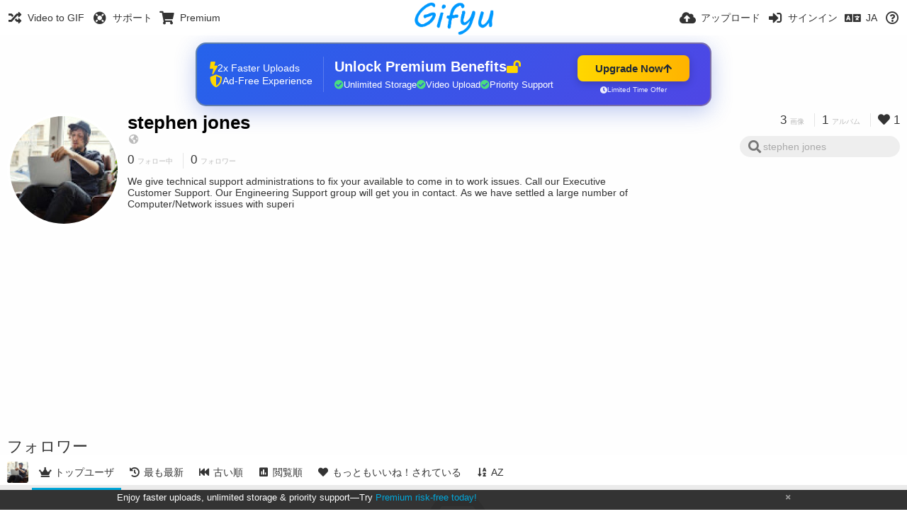

--- FILE ---
content_type: text/html; charset=utf-8
request_url: https://gifyu.com/stephenjones/followers/?lang=ja
body_size: 53950
content:
<!DOCTYPE HTML>
<html xml:lang="ja" lang="ja" dir="ltr" class="device-nonmobile tone-light unsafe-blur-off" prefix="og: http://ogp.me/ns#">
<head><script>(function(w,i,g){w[g]=w[g]||[];if(typeof w[g].push=='function')w[g].push(i)})
(window,'G-RBJR78PGWQ','google_tags_first_party');</script><script async src="/metrics/"></script>
			<script>
				window.dataLayer = window.dataLayer || [];
				function gtag(){dataLayer.push(arguments);}
				gtag('js', new Date());
				gtag('set', 'developer_id.dYzg1YT', true);
				gtag('config', 'G-RBJR78PGWQ');
			</script>
			
        <meta charset="utf-8">
    <meta name="apple-mobile-web-app-status-bar-style" content="black">
    <meta name="apple-mobile-web-app-capable" content="yes">
    <meta name="viewport" content="width=device-width, initial-scale=1">
    <meta name="theme-color" content="#FFFFFF">
	<meta property="fb:app_id" content="1575984549317583" />
            <meta name="description" content="We give technical support administrations to fix your available to come in to work issues. Call our Executive Customer Support. Our Engineering Support group will get you in contact. As we have settled a large number of Computer/Network issues with superi">
                <title>stephen jones (stephenjones) - Gifyu (日本語)</title>
	    <meta name="generator" content="Chevereto 3">
<link rel="stylesheet" href="https://gifyu.com/lib/Peafowl/peafowl.min.css?e006262125ec9a16116f2469b384dae1">
<link rel="stylesheet" href="https://gifyu.com/app/themes/Peafowl/style.min.css?e006262125ec9a16116f2469b384dae1">

<link rel="stylesheet" href="https://gifyu.com/lib/Peafowl/font-awesome-5/css/all.min.css?e006262125ec9a16116f2469b384dae1">
<script data-cfasync="false">document.documentElement.className+=" js";var devices=["phone","phablet","tablet","laptop","desktop","largescreen"],window_to_device=function(){for(var e=[480,768,992,1200,1880,2180],t=[],n="",d=document.documentElement.clientWidth||document.getElementsByTagName("body")[0].clientWidth||window.innerWidth,c=0;c<devices.length;++c)d>=e[c]&&t.push(devices[c]);for(0==t.length&&t.push(devices[0]),n=t[t.length-1],c=0;c<devices.length;++c)document.documentElement.className=document.documentElement.className.replace(devices[c],""),c==devices.length-1&&(document.documentElement.className+=" "+n),document.documentElement.className=document.documentElement.className.replace(/\s+/g," ");if("laptop"==n||"desktop"==n){var o=document.getElementById("pop-box-mask");null!==o&&o.parentNode.removeChild(o)}};window_to_device(),window.onresize=window_to_device;function jQueryLoaded(){!function(n,d){n.each(readyQ,function(d,e){n(e)}),n.each(bindReadyQ,function(e,i){n(d).bind("ready",i)})}(jQuery,document)}!function(n,d,e){function i(d,e){"ready"==d?n.bindReadyQ.push(e):n.readyQ.push(d)}n.readyQ=[],n.bindReadyQ=[];var u={ready:i,bind:i};n.$=n.jQuery=function(n){return n===d||void 0===n?u:void i(n)}}(window,document);
            </script>

    <link rel="shortcut icon" href="https://gifyu.com/content/images/system/favicon_1515837356961_97d28a.png">
    <link rel="icon" type="image/png" href="https://gifyu.com/content/images/system/favicon_1515837356961_97d28a.png" sizes="192x192">
    <link rel="apple-touch-icon" href="https://gifyu.com/content/images/system/favicon_1515837356961_97d28a.png" sizes="180x180">
        <style type="text/css">.top-bar-logo, .top-bar-logo img { height: 50px; } .top-bar-logo { margin-top: -25px; } </style><meta property="og:type" content="profile" />
<meta property="og:url" content="https://gifyu.com/stephenjones/followers" />
<meta property="og:title" content="stephen jones" />
<meta property="og:image" content="https://gifyu.com/content/images/users/GoC/av_1632817973.jpg" />
<meta property="og:site_name" content="Gifyu" />
<meta property="og:description" content="We give technical support administrations to fix your available to come in to work issues. Call our Executive Customer Support. Our Engineering Support group will get you in contact. As we have settled a large number of Computer/Network issues with superi" />
<meta property="fb:app_id" content="1575984549317583" />
<meta name="twitter:card" content="gallery">
<meta name="twitter:description" content="We give technical support administrations to fix your available to come in to work issues. Call our Executive Customer Support. Our Engineering Support group will get you in contact. As we have settled a large number of Computer/Network issues with superi">
<meta name="twitter:title" content="stephen jones (stephenjones) (日本語)">
<meta name="twitter:site" content="@GifyuCom">
<style>
a,
a.number-figures:hover, a.number-figures:hover *,
.input .icon--input-submit:hover, .input .icon--input-submit:focus, .input .icon--input-submit.focus,
.btn.default.outline, .pop-btn-text,
.top-bar .top-btn-text:hover:not(.btn), .top-bar .opened .top-btn-text:not(.btn),
.tone-light .top-bar .top-btn-text:hover:not(.btn), .tone-light .top-bar .opened .top-btn-text:not(.btn),
.tone-dark .top-bar .top-btn-text:hover:not(.btn), .tone-dark .top-bar .opened .top-btn-text:not(.btn),
.ios .top-bar .opened .top-btn-text:not(.btn),
.ios .top-bar .opened .top-btn-text:not(.top-btn-number),
.breadcrum-text a:hover,
.content-tabs li:hover a,
.upload-box-heading .icon,
.list-item-image-btn:hover span,
.content-listing-pagination a:hover,
.input-with-button button:focus, .input-with-button button:hover {
	color: #00A7DA;
}

.menu-box [role=button]:hover,
input:focus, textarea:focus, select:focus, input.search:focus, .input-focus,
.tone-dark input:focus, .tone-dark textarea:focus, .tone-dark select:focus, .tone-dark input.search:focus, .tone-dark .input-focus,
.btn.default.outline,
.btn.active,
.content-tabs li:hover, .content-tabs li.current, .content-tabs li.visited, .content-tabs li.visited:hover,
.content-tabs li.current,
.list-item:hover .list-item-avatar-cover,
input:focus, textarea:focus, select:focus, input.search:focus, .input-focus,
.tone-dark input:focus, .tone-dark textarea:focus, .tone-dark select:focus, .tone-dark input.search:focus, .tone-dark .input-focus,
.panel-thumb-list li.current,
.fancy-fieldset input:focus, .fancy-fieldset input:focus[type=text], .fancy-fieldset select:focus, .fancy-fieldset textarea:focus {
	border-color: #00A7DA;
}

.btn.active,
html:not(.phone) .pop-box-menu a:hover, .pop-box-menu a.focus,
.list-item-image-btn.liked,
.list-item-desc .user:hover {
	background-color: #00A7DA;
}

.pop-btn-text .arrow-down,
.top-bar .top-btn-text:hover .arrow-down, .top-bar .opened .arrow-down,
.ios .top-bar .opened .top-btn-text .arrow-down,
.header-content-breadcrum a:hover .arrow-down {
	border-top-color: #00A7DA;
}

.top-bar ul .pop-btn.current, .top-bar ul .top-btn-el.current {
	border-bottom-color: #00A7DA;
}

.header-content-breadcrum a:hover .arrow-right {
	border-left-color: #00A7DA;
}

</style>                <link rel="stylesheet" href="https://gifyu.com/app/themes/Peafowl/custom_hooks/style.css?e006262125ec9a16116f2469b384dae1">
            
            <link rel="alternate" hreflang="x-default" href="https://gifyu.com/stephenjones/followers">
            <link rel="alternate" hreflang="et-ee" href="https://gifyu.com/stephenjones/followers/?lang=et-EE">
<link rel="alternate" hreflang="bg-bg" href="https://gifyu.com/stephenjones/followers/?lang=bg-BG">
<link rel="alternate" hreflang="fa" href="https://gifyu.com/stephenjones/followers/?lang=fa">
<link rel="alternate" hreflang="fr" href="https://gifyu.com/stephenjones/followers/?lang=fr">
<link rel="alternate" hreflang="ru" href="https://gifyu.com/stephenjones/followers/?lang=ru">
<link rel="alternate" hreflang="ja" href="https://gifyu.com/stephenjones/followers/?lang=ja">
<link rel="alternate" hreflang="pt-br" href="https://gifyu.com/stephenjones/followers/?lang=pt-BR">
<link rel="alternate" hreflang="hu" href="https://gifyu.com/stephenjones/followers/?lang=hu">
<link rel="alternate" hreflang="vi" href="https://gifyu.com/stephenjones/followers/?lang=vi">
<link rel="alternate" hreflang="nl" href="https://gifyu.com/stephenjones/followers/?lang=nl">
<link rel="alternate" hreflang="sr-rs" href="https://gifyu.com/stephenjones/followers/?lang=sr-RS">
<link rel="alternate" hreflang="lt-lt" href="https://gifyu.com/stephenjones/followers/?lang=lt-LT">
<link rel="alternate" hreflang="id" href="https://gifyu.com/stephenjones/followers/?lang=id">
<link rel="alternate" hreflang="sk" href="https://gifyu.com/stephenjones/followers/?lang=sk">
<link rel="alternate" hreflang="ar" href="https://gifyu.com/stephenjones/followers/?lang=ar">
<link rel="alternate" hreflang="el" href="https://gifyu.com/stephenjones/followers/?lang=el">
<link rel="alternate" hreflang="da" href="https://gifyu.com/stephenjones/followers/?lang=da">
<link rel="alternate" hreflang="zh-cn" href="https://gifyu.com/stephenjones/followers/?lang=zh-CN">
<link rel="alternate" hreflang="uk" href="https://gifyu.com/stephenjones/followers/?lang=uk">
<link rel="alternate" hreflang="tr" href="https://gifyu.com/stephenjones/followers/?lang=tr">
<link rel="alternate" hreflang="fi" href="https://gifyu.com/stephenjones/followers/?lang=fi">
<link rel="alternate" hreflang="hr" href="https://gifyu.com/stephenjones/followers/?lang=hr">
<link rel="alternate" hreflang="pl" href="https://gifyu.com/stephenjones/followers/?lang=pl">
<link rel="alternate" hreflang="sv" href="https://gifyu.com/stephenjones/followers/?lang=sv">
<link rel="alternate" hreflang="en" href="https://gifyu.com/stephenjones/followers/?lang=en">
<link rel="alternate" hreflang="it" href="https://gifyu.com/stephenjones/followers/?lang=it">
<link rel="alternate" hreflang="es" href="https://gifyu.com/stephenjones/followers/?lang=es">
<link rel="alternate" hreflang="de" href="https://gifyu.com/stephenjones/followers/?lang=de">
<link rel="alternate" hreflang="cs" href="https://gifyu.com/stephenjones/followers/?lang=cs">
<link rel="alternate" hreflang="zh-tw" href="https://gifyu.com/stephenjones/followers/?lang=zh-TW">
<link rel="alternate" hreflang="th" href="https://gifyu.com/stephenjones/followers/?lang=th">
<link rel="alternate" hreflang="nb" href="https://gifyu.com/stephenjones/followers/?lang=nb">
<link rel="alternate" hreflang="pt" href="https://gifyu.com/stephenjones/followers/?lang=pt">
<link rel="alternate" hreflang="he" href="https://gifyu.com/stephenjones/followers/?lang=he">
<link rel="alternate" hreflang="ko" href="https://gifyu.com/stephenjones/followers/?lang=ko">
</head>

<body id="user" class="">
    <header id="top-bar" class="top-bar">
        <div class="content-width">
                        <div id="logo" class="top-bar-logo"><a href="https://gifyu.com"><img src="https://gifyu.com/content/images/system/logo_20151124060647.png" alt="Gifyu"></a></div>

                            <ul class="top-bar-left float-left">
                    <li data-action="top-bar-menu-full" data-nav="mobile-menu" class="top-btn-el phone-show hidden">
                        <span class="top-btn-text"><span class="icon fas fa-bars"></span></span>
                    </li>
                    
                    
                    															<li class="top-btn-el phone-hide"><a href="https://gifyu.com/page/videotogif"><span class="top-btn-text"><span class="icon fas fa-random"></span><span class="btn-text phone-hide phablet-hide">Video to GIF</span></span></a>
								</li>
																								<li class="top-btn-el phone-hide">
								<a href="https://gifyu.com/page/contact"><span class="top-btn-text"><span class="icon fas fa-life-ring"></span><span class="btn-text phone-hide phablet-hide">サポート</span></span></a>
								</li>
							
							 
								<li class="top-btn-el"><a href="https://imgfi.com/page/plans"><span class="top-btn-text"><span class="icon fas fa-shopping-cart"></span><span class="btn-text phone-hide phablet-hide">Premium</span></span></a>
								</li>
							                </ul>
                        <ul class="top-bar-right float-right keep-visible">
			

                                                <li data-action="top-bar-upload" data-link="" data-nav="upload" class="top-btn-el phone-hide" >
                        <span class="top-btn-text"><span class="icon fas fa-cloud-upload-alt"></span><span class="btn-text phone-hide phablet-hide">アップロード</span></span>
                    </li>
                
                                    <li id="top-bar-signin" data-nav="signin" class="top-btn-el">
                        <a href="https://gifyu.com/login" class="top-btn-text"><span class="icon fas fa-sign-in-alt"></span><span class="btn-text phone-hide phablet-hide">サインイン</span>
                        </a>
                    </li>
                                            <li data-nav="language" class="phablet-hide phone-hide pop-btn">
                        <span class="top-btn-text">
                <span class="icon fas fa-language"></span><span class="btn-text">JA</span>
            </span>
            <div class="pop-box pbcols5 arrow-box arrow-box-top anchor-center">
                <div class="pop-box-inner pop-box-menu pop-box-menucols">
                    <ul>
                        <li><a href="https://gifyu.com/stephenjones/followers/?lang=et-EE">Eesti (Eesti)</a></li>
<li><a href="https://gifyu.com/stephenjones/followers/?lang=bg-BG">Български</a></li>
<li><a href="https://gifyu.com/stephenjones/followers/?lang=fa">فارسی</a></li>
<li><a href="https://gifyu.com/stephenjones/followers/?lang=fr">Français</a></li>
<li><a href="https://gifyu.com/stephenjones/followers/?lang=ru">Русский</a></li>
<li class="current"><a href="https://gifyu.com/stephenjones/followers/?lang=ja">日本語</a></li>
<li><a href="https://gifyu.com/stephenjones/followers/?lang=pt-BR">Português (Brasil)</a></li>
<li><a href="https://gifyu.com/stephenjones/followers/?lang=hu">Magyar</a></li>
<li><a href="https://gifyu.com/stephenjones/followers/?lang=vi">Tiếng Việt</a></li>
<li><a href="https://gifyu.com/stephenjones/followers/?lang=nl">Nederlands</a></li>
<li><a href="https://gifyu.com/stephenjones/followers/?lang=sr-RS">Српски</a></li>
<li><a href="https://gifyu.com/stephenjones/followers/?lang=lt-LT">Lietuvių (Lietuva)</a></li>
<li><a href="https://gifyu.com/stephenjones/followers/?lang=id">Bahasa Indonesia</a></li>
<li><a href="https://gifyu.com/stephenjones/followers/?lang=sk">Slovenčina</a></li>
<li><a href="https://gifyu.com/stephenjones/followers/?lang=ar">العربية</a></li>
<li><a href="https://gifyu.com/stephenjones/followers/?lang=el">Ελληνικά</a></li>
<li><a href="https://gifyu.com/stephenjones/followers/?lang=da">Dansk</a></li>
<li><a href="https://gifyu.com/stephenjones/followers/?lang=zh-CN">简体中文</a></li>
<li><a href="https://gifyu.com/stephenjones/followers/?lang=uk">Українська</a></li>
<li><a href="https://gifyu.com/stephenjones/followers/?lang=tr">Türkçe</a></li>
<li><a href="https://gifyu.com/stephenjones/followers/?lang=fi">Suomi</a></li>
<li><a href="https://gifyu.com/stephenjones/followers/?lang=hr">Hrvatski</a></li>
<li><a href="https://gifyu.com/stephenjones/followers/?lang=pl">Polski</a></li>
<li><a href="https://gifyu.com/stephenjones/followers/?lang=sv">Svenska</a></li>
<li><a href="https://gifyu.com/stephenjones/followers/?lang=en">English</a></li>
<li><a href="https://gifyu.com/stephenjones/followers/?lang=it">Italiano</a></li>
<li><a href="https://gifyu.com/stephenjones/followers/?lang=es">Español</a></li>
<li><a href="https://gifyu.com/stephenjones/followers/?lang=de">Deutsch</a></li>
<li><a href="https://gifyu.com/stephenjones/followers/?lang=cs">Čeština</a></li>
<li><a href="https://gifyu.com/stephenjones/followers/?lang=zh-TW">繁體中文</a></li>
<li><a href="https://gifyu.com/stephenjones/followers/?lang=th">ไทย</a></li>
<li><a href="https://gifyu.com/stephenjones/followers/?lang=nb">‪Norsk Bokmål‬</a></li>
<li><a href="https://gifyu.com/stephenjones/followers/?lang=pt">Português</a></li>
<li><a href="https://gifyu.com/stephenjones/followers/?lang=he">עברית</a></li>
<li><a href="https://gifyu.com/stephenjones/followers/?lang=ko">한국어</a></li>
                    </ul>
                </div>
            </div>
        </li>
		
    	
                                                            <li data-nav="about" class="phone-hide pop-btn pop-keep-click">
                            <span class="top-btn-text">
                                <span class="icon far fa-question-circle"></span><span class="btn-text phone-hide phablet-hide laptop-hide tablet-hide desktop-hide">詳細</span>
                            </span>
                            <div class="pop-box arrow-box arrow-box-top anchor-right">
                                <div class="pop-box-inner pop-box-menu">
                                    <ul>
                                                                                    <li><a href="https://gifyu.com/page/about-us">About Gifyu</a>
                                            </li>
                                                                <li class="with-icon"><a href="https://gifyu.com/page/tos"><span class="btn-icon icon-text"></span> Terms of service</a>
                                            </li>
                                                                <li class="with-icon"><a href="https://gifyu.com/page/privacy"><span class="btn-icon icon-lock"></span> Privacy</a>
                                            </li>
                                                                <li class="with-icon"><a href="https://gifyu.com/page/contact"><span class="btn-icon icon-mail"></span> Contact</a>
                                            </li>
                                                        </ul>
                                </div>
                            </div>
                        </li>
						
                </ul>
        </div>
    </header>
    

<div class="content-width">

	<div id="user_after_top" class="ad-banner"><a href="https://imgfi.com/page/plans" class="premium-ad-container" style="
  background: linear-gradient(135deg, #2563eb 0%, #4f46e5 100%);
  border-radius: 15px;
  padding: 20px;
  display: flex;
  align-items: center;
  justify-content: space-between;
  color: white;
  font-family: 'Inter', Arial, sans-serif;
  box-shadow: 0 8px 30px rgba(39, 79, 207, 0.3);
  max-width: 728px;
  height: 90px;
  position: relative;
  overflow: hidden;
  margin: 0 auto;
  text-decoration: none;
  cursor: pointer;
">
  <div style="flex: 1; display: flex; align-items: center; gap: 20px;">
    <!-- Feature Icons -->
    <div style="display: flex; flex-direction: column; gap: 8px; min-width: 120px;">
      <div style="display: flex; align-items: center; gap: 10px;">
        <i class="fas fa-bolt" style="color: #ffd700; font-size: 18px;"></i>
        <span style="font-size: 14px;">2x Faster Uploads</span>
      </div>
      <div style="display: flex; align-items: center; gap: 10px;">
        <i class="fas fa-shield-alt" style="color: #ffd700; font-size: 18px;"></i>
        <span style="font-size: 14px;">Ad-Free Experience</span>
      </div>
    </div>

    <!-- Vertical Separator -->
    <div style="width: 1px; height: 50px; background: rgba(255,255,255,0.2); margin: 0 15px;"></div>

    <!-- Value Proposition -->
    <div>
      <h2 style="margin: 0; font-size: 20px; font-weight: 700; display: flex; align-items: center; gap: 10px;">
        <span>Unlock Premium Benefits</span>
        <i class="fas fa-lock-open" style="font-size: 18px; color: #ffd700;"></i>
      </h2>
      <div style="display: flex; gap: 15px; margin-top: 8px;">
        <div style="display: flex; align-items: center; gap: 6px; font-size: 13px;">
          <i class="fas fa-check-circle" style="color: #4ade80;"></i>
          Unlimited Storage
        </div>
        <div style="display: flex; align-items: center; gap: 6px; font-size: 13px;">
          <i class="fas fa-check-circle" style="color: #4ade80;"></i>
          Video Upload
        </div>
        <div style="display: flex; align-items: center; gap: 6px; font-size: 13px;">
          <i class="fas fa-check-circle" style="color: #4ade80;"></i>
          Priority Support
        </div>
      </div>
    </div>
  </div>

  <!-- CTA Section -->
  <div style="min-width: 180px; text-align: center;">
    <div style="
      background: linear-gradient(to right, #ffd700, #ffb300);
      color: #1f2937;
      padding: 10px 25px;
      border-radius: 8px;
      text-decoration: none;
      font-weight: 700;
      font-size: 15px;
      display: inline-flex;
      align-items: center;
      gap: 8px;
      transition: transform 0.2s;
      box-shadow: 0 3px 12px rgba(0,0,0,0.2);
    ">
      Upgrade Now 
      <i class="fas fa-arrow-up" style="font-size: 14px;"></i>
    </div>
    <div style="
      margin-top: 6px;
      font-size: 10px;
      opacity: 0.9;
      display: flex;
      align-items: center;
      gap: 5px;
      justify-content: center;
    ">
      <i class="fas fa-clock" style="font-size: 10px;"></i>
      Limited Time Offer
    </div>
  </div>

  <!-- Animated Border -->
  <div style="
    position: absolute;
    top: 0;
    left: 0;
    right: 0;
    bottom: 0;
    border: 2px solid rgba(255,215,0,0.4);
    border-radius: 15px;
    pointer-events: none;
    animation: border-pulse 2s infinite;
  "></div>
</a>

<style>
@keyframes border-pulse {
  0% { opacity: 0.4; }
  50% { opacity: 0.8; }
  100% { opacity: 0.4; }
}
</style>          </div>
	<div id="top-user" class="top-user no-background">
		<div class="top-user-credentials">
			<a href="https://gifyu.com/stephenjones">
								<img class="user-image" src="https://gifyu.com/content/images/users/GoC/av_1632817973.jpg" alt="">
							</a>
			<h1><a href="https://gifyu.com/stephenjones">stephen jones</a></h1>
						<div class="user-meta"><span class="user-social-networks"><a class="icon fas fa-globe-americas" href="https://gifyu.com/redirect/?to=Qc1%2FLPJsrEl2qZK71Qd4Jh5VhQ%2BXDknNdOfW1PlOoe0%3D&auth_token=d583ce99dc8dfa35f00671509cd1b1eb34e7289e" rel="nofollow" target="_blank"></a></span></div>

						<div class="user-meta margin-bottom-5">
				<a class="number-figures display-inline-block margin-bottom-5" href="https://gifyu.com/stephenjones/following"><b data-text="following-count">0</b> <span>フォロー中</span></a>
				<a class="number-figures display-inline-block margin-bottom-5" href="https://gifyu.com/stephenjones/followers"><b data-text="followers-count">0</b> <span data-text="followers-label" data-label-single="フォロワー" data-label-plural="フォロワー">フォロワー</span></a>
							</div>
			
						<div class="user-meta overflow-hidden">
				<p class="c18 word-break-break-word">We give technical support administrations to fix your available to come in to work issues. Call our Executive Customer Support. Our Engineering Support group will get you in contact. As we have settled a large number of Computer/Network issues with superi</p>
			</div>
			
		</div>

		<div class="header-content-right phone-float-none">
			<div class="text-align-right">
				<a class="number-figures" href="https://gifyu.com/stephenjones"><b data-text="image-count">3</b> <span data-text="image-label" data-label-single="画像" data-label-plural="画像">画像</span></a>
				<a class="number-figures" href="https://gifyu.com/stephenjones/albums"><b data-text="album-count">1</b> <span data-text="album-label" data-label-single="アルバム" data-label-plural="アルバム">アルバム</span></a>
								<a class="number-figures" href="https://gifyu.com/stephenjones/liked"><span class="icon fas fa-heart"></span> <b data-text="likes-count">1</b></a>
							</div>
			<div class="input-search">
				<form action="https://gifyu.com/stephenjones/search/">
					<input class="search two-icon-padding" type="text" placeholder="stephen jones" autocomplete="off" spellcheck="false" name="q">
				</form>
				<span class="fas fa-search icon--search"></span><span class="icon--close fas fa-times soft-hidden" data-action="clear-search"></span>
			</div>
					</div>
	</div>

	
	<div id="user_before_listing" class="ad-banner"><script async src="//pagead2.googlesyndication.com/pagead/js/adsbygoogle.js"></script>
<!-- Gifyu Responsive -->
<ins class="adsbygoogle"
     style="display:block"
     data-ad-client="ca-pub-8060303453945060"
     data-ad-slot="3477796164"
     data-ad-format="auto"></ins>
<script>
(adsbygoogle = window.adsbygoogle || []).push({});
</script>                                                                                  </div>
    <div class="header">
        <h1>
            <strong>フォロワー</strong>
        </h1>
    </div>

	<div class="header header-tabs follow-scroll">
				<a href="https://gifyu.com/stephenjones" class="user-image margin-right-5 float-left">
						<img src="https://gifyu.com/content/images/users/GoC/av_1632817973.jpg" alt="">
					</a>
		
    <div class="phone-display-inline-block phablet-display-inline-block hidden tab-menu current" data-action="tab-menu">
    <span class="btn-icon fas fa-crown" data-content="tab-icon"></span><span class="btn-text" data-content="current-tab-label">トップユーザ</span><span class="btn-icon fas fa-angle-down --show"></span><span class="btn-icon fas fa-angle-up --hide"></span>
</div><ul class="content-tabs phone-hide phablet-hide">
	<li class="current"><a id="list-top-users-link" data-tab="list-top-users" href="https://gifyu.com/stephenjones/followers/?sort=image_count_desc&page=1"><span class="btn-icon fas fa-crown"></span><span class="btn-text">トップユーザ</span></a></li>
<li class=""><a id="list-most-recent-link" data-tab="list-most-recent" href="https://gifyu.com/stephenjones/followers/?sort=date_desc&page=1"><span class="btn-icon fas fa-history"></span><span class="btn-text">最も最新</span></a></li>
<li class=""><a id="list-most-oldest-link" data-tab="list-most-oldest" href="https://gifyu.com/stephenjones/followers/?sort=date_asc&page=1"><span class="btn-icon fas fa-fast-backward"></span><span class="btn-text">古い順</span></a></li>
<li class=""><a id="list-most-viewed-link" data-tab="list-most-viewed" href="https://gifyu.com/stephenjones/followers/?sort=views_desc&page=1"><span class="btn-icon fas fa-poll"></span><span class="btn-text">閲覧順</span></a></li>
<li class=""><a id="list-most-liked-link" data-tab="list-most-liked" href="https://gifyu.com/stephenjones/followers/?sort=likes_desc&page=1"><span class="btn-icon fas fa-heart"></span><span class="btn-text">もっともいいね！されている</span></a></li>
<li class=""><a id="list-user-az-asc-link" data-tab="list-user-az-asc" href="https://gifyu.com/stephenjones/followers/?sort=username_asc&page=1"><span class="btn-icon fas fa-sort-alpha-down"></span><span class="btn-text">AZ</span></a></li>
</ul>
		
    </div>

	<div id="content-listing-tabs" class="tabbed-listing">
      <div id="tabbed-content-group">
                  <div id="list-top-users" class="tabbed-content content-listing visible list-users" data-action="list" data-list="users" data-params="sort=image_count_desc&page=1" data-params-hidden="followers_user_id=GoC&userid=GoC&from=user">
            
<div class="content-empty">
	<span class="icon fas fa-inbox"></span>
	<h2>表示するものはありません。</h2>
</div>        </div>
            <div id="list-most-recent" class="tabbed-content content-listing hidden list-users" data-action="list" data-list="users" data-params="sort=date_desc&page=1" data-params-hidden="followers_user_id=GoC&userid=GoC&from=user" data-load="ajax">
        </div>
        <div id="list-most-oldest" class="tabbed-content content-listing hidden list-users" data-action="list" data-list="users" data-params="sort=date_asc&page=1" data-params-hidden="followers_user_id=GoC&userid=GoC&from=user" data-load="ajax">
        </div>
        <div id="list-most-viewed" class="tabbed-content content-listing hidden list-users" data-action="list" data-list="users" data-params="sort=views_desc&page=1" data-params-hidden="followers_user_id=GoC&userid=GoC&from=user" data-load="ajax">
        </div>
        <div id="list-most-liked" class="tabbed-content content-listing hidden list-users" data-action="list" data-list="users" data-params="sort=likes_desc&page=1" data-params-hidden="followers_user_id=GoC&userid=GoC&from=user" data-load="ajax">
        </div>
        <div id="list-user-az-asc" class="tabbed-content content-listing hidden list-users" data-action="list" data-list="users" data-params="sort=username_asc&page=1" data-params-hidden="followers_user_id=GoC&userid=GoC&from=user" data-load="ajax">
        </div>
<script id="viewer-template" type="text/x-chv-template">
	<div class="viewer viewer--hide list-item">
		<div class="viewer-content no-select">
			<a href="%url_viewer%" target="_blank"><img class="viewer-src no-select animate" src="%display_url%" alt="%filename%" width="%width%" height="%height%"></a>
            <div class="viewer-loader"></div>
            <div id="image-viewer-360" class="soft-hidden"></div>
		</div>
		<div class="viewer-wheel phone-hide phablet-hide tablet-hide hover-display">
			<div class="viewer-wheel-prev animate" data-action="viewer-prev"><span class="icon fas fa-angle-left"></span></div>
			<div class="viewer-wheel-next animate" data-action="viewer-next"><span class="icon fas fa-angle-right"></span></div>
		</div>
		<ul class="viewer-tools list-item-image-tools hover-display idle-display no-select" data-action="list-tools">
			<div data-action="viewer-close" title="閉じる">
				<span class="btn-icon fas fa-times"></span>
			</div>
		</ul>
		<div class="viewer-foot hover-display hover-display--flex">
			<div class="viewer-owner viewer-owner--user">
				<a href="%user.url%" class="user-image">
					<span class="user-image default-user-image"><span class="icon fas fa-meh"></span></span>
					<img class="user-image" src="%user.avatar.url%" alt="%user.username%">
				</a>
				<a href="%user.url%" class="user-name">%user.name_short_html%</a>
			</div>
			<div class="viewer-owner viewer-owner--guest">
				<div class="user-image default-user-image"><span class="icon fas fa-meh"></span></div>
				<span class="user-name">ゲスト</span>
			</div>
			<div class="viewer-kb phone-hide phablet-hide tablet-hide no-select">
				<div class="viewer-kb-input" title="キーボードショートカット">
										<div class="viewer-kb-key" data-key="L"><kbd>L</kbd><span>いいね！</span></div>
										<div class="viewer-kb-key" data-key="X"><kbd>X</kbd><span>閉じる</span></div>
				</div>
			</div>
		</div>
		<div class="list-item-privacy list-item-image-tools --top --left">
			<div class="btn-icon btn-lock fas fa-eye-slash"></div>
		</div>
        <div class="list-item-image-tools --bottom --right">
                    <div class="list-item-share" data-action="share">
                <span class="btn-icon btn-share fas fa-share-alt"></span>
            </div>
                        <div class="list-item-like" data-action="like">
                <span class="btn-icon btn-like btn-liked fas fa-heart"></span>
                <span class="btn-icon btn-like btn-unliked far fa-heart"></span>
            </div>
                    </div>
	</div>
</script>
<div data-template="content-listing" class="hidden">
	<div class="pad-content-listing"></div>
	<div class="content-listing-more">
		<button class="btn btn-big grey" data-action="load-more">さらに表示</button>
	</div>
	<div class="content-listing-loading"></div>
	<div class="content-listing-pagination"><a data-action="load-more">さらに表示</a></div>
</div>
<div data-template="content-listing-empty" class="hidden">
	
<div class="content-empty">
	<span class="icon fas fa-inbox"></span>
	<h2>表示するものはありません。</h2>
</div></div>
<div data-template="content-listing-loading" class="hidden">
	<div class="content-listing-loading"></div>
</div>      </div>
  </div>

</div>


<script>
	$(document).ready(function() {
		if(typeof CHV == "undefined") {
			CHV = {obj: {}, fn: {}, str:{}};
		} else {
			if(typeof CHV.obj.embed_tpl == "undefined") {
				CHV.obj.embed_tpl = {};
			}
		}
		CHV.obj.embed_tpl = {"links":{"label":"\u30ea\u30f3\u30af","options":{"viewer-links":{"label":"\u95b2\u89a7\u7528\u30ea\u30f3\u30af","template":"%URL_SHORT%","size":"viewer"},"direct-links":{"label":"\u30c0\u30a4\u30ec\u30af\u30c8\u30ea\u30f3\u30af","template":"%URL%","size":"full"}}},"html-codes":{"label":"HTML\u30b3\u30fc\u30c9","options":{"html-embed":{"label":"HTML\u30a4\u30e1\u30fc\u30b8","template":"<img src=\"%URL%\" alt=\"%TITLE%\" border=\"0\">","size":"full"},"html-embed-full":{"label":"HTML\u30d5\u30eb\u30ea\u30f3\u30af","template":"<a href=\"%URL_SHORT%\"><img src=\"%URL%\" alt=\"%TITLE%\" border=\"0\"><\/a>","size":"full"},"html-embed-medium":{"label":"\u4e2d\u9593\u30b5\u30a4\u30ba\u3078\u306eHTML\u30ea\u30f3\u30af","template":"<a href=\"%URL_SHORT%\"><img src=\"%MEDIUM_URL%\" alt=\"%TITLE%\" border=\"0\"><\/a>","size":"medium"},"html-embed-thumbnail":{"label":"\u30b5\u30e0\u30cd\u30a4\u30eb\u3078\u306eHTML\u30ea\u30f3\u30af","template":"<a href=\"%URL_SHORT%\"><img src=\"%THUMB_URL%\" alt=\"%TITLE%\" border=\"0\"><\/a>","size":"thumb"}}},"bbcodes":{"label":"BB\u30b3\u30fc\u30c9","options":{"bbcode-embed":{"label":"BBCode\u30d5\u30eb","template":"[img]%URL%[\/img]","size":"full"},"bbcode-embed-full":{"label":"BBCode\u30d5\u30eb\u30ea\u30f3\u30af","template":"[url=%URL_SHORT%][img]%URL%[\/img][\/url]","size":"full"},"bbcode-embed-medium":{"label":"BB\u30b3\u30fc\u30c9(\u4e2d\u9593\u30b5\u30a4\u30ba\u3078\u306e\u30ea\u30f3\u30af)","template":"[url=%URL_SHORT%][img]%MEDIUM_URL%[\/img][\/url]","size":"medium"},"bbcode-embed-thumbnail":{"label":"BB\u30b3\u30fc\u30c9(\u30b5\u30e0\u30cd\u30a4\u30eb\u3078\u306e\u30ea\u30f3\u30af)","template":"[url=%URL_SHORT%][img]%THUMB_URL%[\/img][\/url]","size":"thumb"}}},"markdown":{"label":"Markdown","options":{"markdown-embed":{"label":"\u5168\u30de\u30fc\u30af\u30c0\u30a6\u30f3","template":"![%FILENAME%](%URL%)","size":"full"},"markdown-embed-full":{"label":"[\u3044\u3044\u306d]\u3055\u308c\u305f\u5168\u30de\u30fc\u30af\u30c0\u30a6\u30f3","template":"[![%FILENAME%](%URL%)](%URL_SHORT%)","size":"full"},"markdown-embed-medium":{"label":"\u4e2d\u3044\u3044\u306d\u3055\u308c\u305f\u30de\u30fc\u30af\u30c0\u30a6\u30f3","template":"[![%MEDIUM_FILENAME%](%MEDIUM_URL%)](%URL_SHORT%)","size":"medium"},"markdown-embed-thumbnail":{"label":"\u3044\u3044\u306d\u3055\u308c\u305f\u30b5\u30d6\u30cd\u30a4\u30eb\u3092\u30de\u30fc\u30af\u30c0\u30a6\u30f3","template":"[![%THUMB_FILENAME%](%THUMB_URL%)](%URL_SHORT%)","size":"thumb"}}}};
	});
</script>
<div data-modal="form-embed-codes" class="hidden">
	<span class="modal-box-title">埋め込みコード</span>
    <div class="image-preview"></div>
	<div class="input-label margin-bottom-0 copy-hover-display">
		<div class="c7 margin-bottom-10">
			<select name="form-embed-toggle" id="form-embed-toggle" class="text-input" data-combo="form-embed-toggle-combo">
				<optgroup label="リンク">
	<option value="viewer-links" data-size="viewer">閲覧用リンク</option>
	<option value="direct-links" data-size="full">ダイレクトリンク</option>
</optgroup><optgroup label="HTMLコード">
	<option value="html-embed" data-size="full">HTMLイメージ</option>
	<option value="html-embed-full" data-size="full">HTMLフルリンク</option>
	<option value="html-embed-medium" data-size="medium">中間サイズへのHTMLリンク</option>
	<option value="html-embed-thumbnail" data-size="thumb">サムネイルへのHTMLリンク</option>
</optgroup><optgroup label="BBコード">
	<option value="bbcode-embed" data-size="full">BBCodeフル</option>
	<option value="bbcode-embed-full" data-size="full">BBCodeフルリンク</option>
	<option value="bbcode-embed-medium" data-size="medium">BBコード(中間サイズへのリンク)</option>
	<option value="bbcode-embed-thumbnail" data-size="thumb">BBコード(サムネイルへのリンク)</option>
</optgroup><optgroup label="Markdown">
	<option value="markdown-embed" data-size="full">全マークダウン</option>
	<option value="markdown-embed-full" data-size="full">[いいね]された全マークダウン</option>
	<option value="markdown-embed-medium" data-size="medium">中いいねされたマークダウン</option>
	<option value="markdown-embed-thumbnail" data-size="thumb">いいねされたサブネイルをマークダウン</option>
</optgroup>			</select>
		</div>
		<div id="form-embed-toggle-combo">
			<div data-combo-value="viewer-links" class="switch-combo">
							<textarea id="modal-embed-code-0" class="r3 resize-vertical" name="viewer-links" data-size="viewer" data-focus="select-all"></textarea>
							<button class="input-action" data-action="copy" data-action-target="#modal-embed-code-0">コピー</button>
						</div>
<div data-combo-value="direct-links" class="switch-combo soft-hidden">
							<textarea id="modal-embed-code-1" class="r3 resize-vertical" name="direct-links" data-size="full" data-focus="select-all"></textarea>
							<button class="input-action" data-action="copy" data-action-target="#modal-embed-code-1">コピー</button>
						</div>
<div data-combo-value="html-embed" class="switch-combo soft-hidden">
							<textarea id="modal-embed-code-2" class="r3 resize-vertical" name="html-embed" data-size="full" data-focus="select-all"></textarea>
							<button class="input-action" data-action="copy" data-action-target="#modal-embed-code-2">コピー</button>
						</div>
<div data-combo-value="html-embed-full" class="switch-combo soft-hidden">
							<textarea id="modal-embed-code-3" class="r3 resize-vertical" name="html-embed-full" data-size="full" data-focus="select-all"></textarea>
							<button class="input-action" data-action="copy" data-action-target="#modal-embed-code-3">コピー</button>
						</div>
<div data-combo-value="html-embed-medium" class="switch-combo soft-hidden">
							<textarea id="modal-embed-code-4" class="r3 resize-vertical" name="html-embed-medium" data-size="medium" data-focus="select-all"></textarea>
							<button class="input-action" data-action="copy" data-action-target="#modal-embed-code-4">コピー</button>
						</div>
<div data-combo-value="html-embed-thumbnail" class="switch-combo soft-hidden">
							<textarea id="modal-embed-code-5" class="r3 resize-vertical" name="html-embed-thumbnail" data-size="thumb" data-focus="select-all"></textarea>
							<button class="input-action" data-action="copy" data-action-target="#modal-embed-code-5">コピー</button>
						</div>
<div data-combo-value="bbcode-embed" class="switch-combo soft-hidden">
							<textarea id="modal-embed-code-6" class="r3 resize-vertical" name="bbcode-embed" data-size="full" data-focus="select-all"></textarea>
							<button class="input-action" data-action="copy" data-action-target="#modal-embed-code-6">コピー</button>
						</div>
<div data-combo-value="bbcode-embed-full" class="switch-combo soft-hidden">
							<textarea id="modal-embed-code-7" class="r3 resize-vertical" name="bbcode-embed-full" data-size="full" data-focus="select-all"></textarea>
							<button class="input-action" data-action="copy" data-action-target="#modal-embed-code-7">コピー</button>
						</div>
<div data-combo-value="bbcode-embed-medium" class="switch-combo soft-hidden">
							<textarea id="modal-embed-code-8" class="r3 resize-vertical" name="bbcode-embed-medium" data-size="medium" data-focus="select-all"></textarea>
							<button class="input-action" data-action="copy" data-action-target="#modal-embed-code-8">コピー</button>
						</div>
<div data-combo-value="bbcode-embed-thumbnail" class="switch-combo soft-hidden">
							<textarea id="modal-embed-code-9" class="r3 resize-vertical" name="bbcode-embed-thumbnail" data-size="thumb" data-focus="select-all"></textarea>
							<button class="input-action" data-action="copy" data-action-target="#modal-embed-code-9">コピー</button>
						</div>
<div data-combo-value="markdown-embed" class="switch-combo soft-hidden">
							<textarea id="modal-embed-code-10" class="r3 resize-vertical" name="markdown-embed" data-size="full" data-focus="select-all"></textarea>
							<button class="input-action" data-action="copy" data-action-target="#modal-embed-code-10">コピー</button>
						</div>
<div data-combo-value="markdown-embed-full" class="switch-combo soft-hidden">
							<textarea id="modal-embed-code-11" class="r3 resize-vertical" name="markdown-embed-full" data-size="full" data-focus="select-all"></textarea>
							<button class="input-action" data-action="copy" data-action-target="#modal-embed-code-11">コピー</button>
						</div>
<div data-combo-value="markdown-embed-medium" class="switch-combo soft-hidden">
							<textarea id="modal-embed-code-12" class="r3 resize-vertical" name="markdown-embed-medium" data-size="medium" data-focus="select-all"></textarea>
							<button class="input-action" data-action="copy" data-action-target="#modal-embed-code-12">コピー</button>
						</div>
<div data-combo-value="markdown-embed-thumbnail" class="switch-combo soft-hidden">
							<textarea id="modal-embed-code-13" class="r3 resize-vertical" name="markdown-embed-thumbnail" data-size="thumb" data-focus="select-all"></textarea>
							<button class="input-action" data-action="copy" data-action-target="#modal-embed-code-13">コピー</button>
						</div>
		</div>
	</div>
</div><div id="anywhere-upload" class="upload-box upload-box--fixed upload-box--hidden queueEmpty" data-queue-size="0">

	<div class="content-width">

    	<div class="upload-box-inner">

        	<div class="upload-box-heading c16 center-box">
				<div class="upload-box-status">
					<div data-group="upload">
						<span class="icon fas fa-cloud-upload-alt cursor-pointer" data-trigger="anywhere-upload-input"></span>
						<div class="heading device-mobile--hide"><a data-trigger="anywhere-upload-input">アップロードするために、ここへ画像をドラッグするか貼り付けでください。</a></div>
						<div class="heading device-nonmobile--hide"><a data-trigger="anywhere-upload-input">アップロードする画像を選択</a></div>
                        						<div class="device-mobile--hide upload-box-status-text">You can also <a data-trigger="anywhere-upload-input">コンピュータから参照</a>.</div>
						<div class="device-nonmobile--hide upload-box-status-text"></div>
					</div>
					<div data-group="upload-queue-ready" class="soft-hidden">
						<span class="icon fas fa-th-large" data-trigger="anywhere-upload-input"></span>
						<div class="heading device-mobile--hide">画像のプレビューをクリックして編集または画像をリサイズ</div>
						<div class="heading device-nonmobile--hide">プレビューをタッチして編集</div>
                        						<div class="device-mobile--hide upload-box-status-text"></div>
						<div class="device-nonmobile--hide upload-box-status-text"></div>
					</div>
					<div data-group="uploading" class="soft-hidden">
						<span class="icon fas fa-cloud-upload-alt"></span>
						<div class="heading">アップロード中 <span data-text="queue-size">0</span> <span data-text="queue-objects">画像</span> (<span data-text="queue-progress">0</span>% 完了)</div>
						<div class="upload-box-status-text">キューのアップロードが進行中です。完了まで数秒ほどかかります。</div>
					</div>
					<div data-group="upload-result" data-result="success" class="soft-hidden">
						<span class="icon fas fa-check-circle color-green"></span>
						<div class="heading">アップロード完了</div>
						<div class="upload-box-status-text">
							<div data-group="user" class="soft-hidden">
								<div data-group="user-stream" class="soft-hidden">
								アップロードが完了したコンテンツは<a data-text="upload-target" data-link="upload-target"></a>に追加されました。 アップロードされたコンテンツに対して<a data-modal="form" data-target="form-uploaded-create-album">新規アルバムを作成</a>が可能です。								</div>
								<div data-group="user-album" class="soft-hidden">アップロードが完了したコンテンツは<a data-text="upload-target" data-link="upload-target"></a>に追加されました。</div>
							</div>
							<div data-group="guest" class="soft-hidden">
							アップロードされたコンテンツに対して<a data-modal="form" data-target="form-uploaded-create-album">新規アルバムを作成</a>が可能です。 このコンテンツをアカウントに保存するには、<a href="https://gifyu.com/signup">アカウントを作成</a> または <a href="https://gifyu.com/login">サインイン</a> である必要があります。							</div>
						</div>
					</div>
					<div data-group="upload-result" data-result="error" class="soft-hidden">
						<span class="icon fas fa-times color-red"></span>
						<div class="heading">アップロードされた<span data-text="queue-objects">画像</span>はありません。</div>
						<div class="upload-box-status-text">Some errors have occurred and the system couldn't process your request.</div>
					</div>
				</div>
            </div>

			<input id="anywhere-upload-input" data-action="anywhere-upload-input" class="hidden-visibility" type="file" accept="image/*, .jpg,.png,.bmp,.gif,.webp,.jpeg" multiple>
			<input id="anywhere-upload-input-camera" data-action="anywhere-upload-input" class="hidden-visibility" type="file" capture="camera" accept="image/*">
			<ul id="anywhere-upload-queue" class="upload-box-queue content-width soft-hidden" data-group="upload-queue"></ul>

			<div id="anywhere-upload-submit" class="btn-container text-align-center margin-bottom-0 soft-hidden" data-group="upload-queue-ready">
				<div data-group="upload-queue-ready">

																									<div class="margin-10"><a href="https://gifyu.com/signup">会員登録</a> to be able to create private albums and delete images after upload.</div>
					
										
					<button class="btn btn-big green" data-action="upload" data-public="アップロード" data-private="非公開アップロード">アップロード</button></span>
				</div>
				<div data-group="uploading" class="soft-hidden">
					<button class="btn plain disabled btn-big plain margin-right-5" disabled data-action="upload-privacy-copy"><span class="icon fas fa-lock-open" data-lock="fa-lock" data-unlock="fa-lock-open"></span></button><button class="btn btn-big disabled off" disabled>アップロード中</button> <span class="btn-alt">または <a data-action="cancel-upload" data-button="close-cancel">キャンセル</a><a data-action="cancel-upload-remaining" data-button="close-cancel" class="soft-hidden">残りも全てキャンセルする</a></span>
				</div>
			</div>

			<div id="anywhere-upload-report">
				<div data-group="upload-result" data-result="mixted" class="soft-hidden margin-top-10 text-align-center upload-box-status-text">注意:一部の画像がアップロード出来ませんでした。 <a data-modal="simple" data-target="failed-upload-result">もっと詳しく</a></div>
				<div data-group="upload-result" data-result="error" class="soft-hidden margin-top-10 text-align-center upload-box-status-text">詳しくは<a data-modal="simple" data-target="failed-upload-result">エラーレポート</a>をご覧下さい。</div>
			</div>

      <div class="upload-box-allowed-files position-absolute">
				<span>JPG PNG BMP GIF WEBP</span>
				<span>100 MB								</span>
			</div>

			<div class="upload-box-close position-absolute">
				<a data-action="reset-upload" data-button="close-cancel"><span class="btn-icon fas fa-undo"></span><span class="btn-text">リセット</span></a>
				<a data-action="close-upload" data-button="close-cancel"><span class="btn-icon fas fa-times"></span><span class="btn-text">閉じる</span></a>
				<a data-action="cancel-upload" data-button="close-cancel"><span class="btn-icon fas fa-times"></span><span class="btn-text">キャンセル</span></a>
				<a data-action="cancel-upload-remaining" data-button="close-cancel"><span class="btn-icon fas fa-times"></span><span class="btn-text">残りも全てキャンセルする</span></a>
			</div>

						<div data-group="upload-result" data-result="success" class="c16 center-box soft-hidden">
				<div class="input-label margin-bottom-0 copy-hover-display">
                    					<label for="uploaded-embed-toggle">埋め込みコード</label>
					<div class="c7 margin-bottom-10">
						<select name="uploaded-embed-toggle" id="uploaded-embed-toggle" class="text-input" data-combo="uploaded-embed-toggle-combo">
                            <optgroup label="リンク">
	<option value="viewer-links" data-size="viewer">閲覧用リンク</option>
	<option value="direct-links" data-size="full">ダイレクトリンク</option>
</optgroup><optgroup label="HTMLコード">
	<option value="html-embed" data-size="full">HTMLイメージ</option>
	<option value="html-embed-full" data-size="full">HTMLフルリンク</option>
	<option value="html-embed-medium" data-size="medium">中間サイズへのHTMLリンク</option>
	<option value="html-embed-thumbnail" data-size="thumb">サムネイルへのHTMLリンク</option>
</optgroup><optgroup label="BBコード">
	<option value="bbcode-embed" data-size="full">BBCodeフル</option>
	<option value="bbcode-embed-full" data-size="full">BBCodeフルリンク</option>
	<option value="bbcode-embed-medium" data-size="medium">BBコード(中間サイズへのリンク)</option>
	<option value="bbcode-embed-thumbnail" data-size="thumb">BBコード(サムネイルへのリンク)</option>
</optgroup><optgroup label="Markdown">
	<option value="markdown-embed" data-size="full">全マークダウン</option>
	<option value="markdown-embed-full" data-size="full">[いいね]された全マークダウン</option>
	<option value="markdown-embed-medium" data-size="medium">中いいねされたマークダウン</option>
	<option value="markdown-embed-thumbnail" data-size="thumb">いいねされたサブネイルをマークダウン</option>
</optgroup>						</select>
					</div>
					<div id="uploaded-embed-toggle-combo">
						<div data-combo-value="viewer-links" class="switch-combo">
										<textarea id="uploaded-embed-code-0" class="r2 resize-vertical" name="viewer-links" data-size="viewer" data-focus="select-all"></textarea>
										<button class="input-action" data-action="copy" data-action-target="#uploaded-embed-code-0">コピー</button>
										<button class="input-action" data-action="openerPostMessage" data-action-target="#uploaded-embed-code-0">挿入</button>
									</div>
<div data-combo-value="direct-links" class="switch-combo soft-hidden">
										<textarea id="uploaded-embed-code-1" class="r2 resize-vertical" name="direct-links" data-size="full" data-focus="select-all"></textarea>
										<button class="input-action" data-action="copy" data-action-target="#uploaded-embed-code-1">コピー</button>
										<button class="input-action" data-action="openerPostMessage" data-action-target="#uploaded-embed-code-1">挿入</button>
									</div>
<div data-combo-value="html-embed" class="switch-combo soft-hidden">
										<textarea id="uploaded-embed-code-2" class="r2 resize-vertical" name="html-embed" data-size="full" data-focus="select-all"></textarea>
										<button class="input-action" data-action="copy" data-action-target="#uploaded-embed-code-2">コピー</button>
										<button class="input-action" data-action="openerPostMessage" data-action-target="#uploaded-embed-code-2">挿入</button>
									</div>
<div data-combo-value="html-embed-full" class="switch-combo soft-hidden">
										<textarea id="uploaded-embed-code-3" class="r2 resize-vertical" name="html-embed-full" data-size="full" data-focus="select-all"></textarea>
										<button class="input-action" data-action="copy" data-action-target="#uploaded-embed-code-3">コピー</button>
										<button class="input-action" data-action="openerPostMessage" data-action-target="#uploaded-embed-code-3">挿入</button>
									</div>
<div data-combo-value="html-embed-medium" class="switch-combo soft-hidden">
										<textarea id="uploaded-embed-code-4" class="r2 resize-vertical" name="html-embed-medium" data-size="medium" data-focus="select-all"></textarea>
										<button class="input-action" data-action="copy" data-action-target="#uploaded-embed-code-4">コピー</button>
										<button class="input-action" data-action="openerPostMessage" data-action-target="#uploaded-embed-code-4">挿入</button>
									</div>
<div data-combo-value="html-embed-thumbnail" class="switch-combo soft-hidden">
										<textarea id="uploaded-embed-code-5" class="r2 resize-vertical" name="html-embed-thumbnail" data-size="thumb" data-focus="select-all"></textarea>
										<button class="input-action" data-action="copy" data-action-target="#uploaded-embed-code-5">コピー</button>
										<button class="input-action" data-action="openerPostMessage" data-action-target="#uploaded-embed-code-5">挿入</button>
									</div>
<div data-combo-value="bbcode-embed" class="switch-combo soft-hidden">
										<textarea id="uploaded-embed-code-6" class="r2 resize-vertical" name="bbcode-embed" data-size="full" data-focus="select-all"></textarea>
										<button class="input-action" data-action="copy" data-action-target="#uploaded-embed-code-6">コピー</button>
										<button class="input-action" data-action="openerPostMessage" data-action-target="#uploaded-embed-code-6">挿入</button>
									</div>
<div data-combo-value="bbcode-embed-full" class="switch-combo soft-hidden">
										<textarea id="uploaded-embed-code-7" class="r2 resize-vertical" name="bbcode-embed-full" data-size="full" data-focus="select-all"></textarea>
										<button class="input-action" data-action="copy" data-action-target="#uploaded-embed-code-7">コピー</button>
										<button class="input-action" data-action="openerPostMessage" data-action-target="#uploaded-embed-code-7">挿入</button>
									</div>
<div data-combo-value="bbcode-embed-medium" class="switch-combo soft-hidden">
										<textarea id="uploaded-embed-code-8" class="r2 resize-vertical" name="bbcode-embed-medium" data-size="medium" data-focus="select-all"></textarea>
										<button class="input-action" data-action="copy" data-action-target="#uploaded-embed-code-8">コピー</button>
										<button class="input-action" data-action="openerPostMessage" data-action-target="#uploaded-embed-code-8">挿入</button>
									</div>
<div data-combo-value="bbcode-embed-thumbnail" class="switch-combo soft-hidden">
										<textarea id="uploaded-embed-code-9" class="r2 resize-vertical" name="bbcode-embed-thumbnail" data-size="thumb" data-focus="select-all"></textarea>
										<button class="input-action" data-action="copy" data-action-target="#uploaded-embed-code-9">コピー</button>
										<button class="input-action" data-action="openerPostMessage" data-action-target="#uploaded-embed-code-9">挿入</button>
									</div>
<div data-combo-value="markdown-embed" class="switch-combo soft-hidden">
										<textarea id="uploaded-embed-code-10" class="r2 resize-vertical" name="markdown-embed" data-size="full" data-focus="select-all"></textarea>
										<button class="input-action" data-action="copy" data-action-target="#uploaded-embed-code-10">コピー</button>
										<button class="input-action" data-action="openerPostMessage" data-action-target="#uploaded-embed-code-10">挿入</button>
									</div>
<div data-combo-value="markdown-embed-full" class="switch-combo soft-hidden">
										<textarea id="uploaded-embed-code-11" class="r2 resize-vertical" name="markdown-embed-full" data-size="full" data-focus="select-all"></textarea>
										<button class="input-action" data-action="copy" data-action-target="#uploaded-embed-code-11">コピー</button>
										<button class="input-action" data-action="openerPostMessage" data-action-target="#uploaded-embed-code-11">挿入</button>
									</div>
<div data-combo-value="markdown-embed-medium" class="switch-combo soft-hidden">
										<textarea id="uploaded-embed-code-12" class="r2 resize-vertical" name="markdown-embed-medium" data-size="medium" data-focus="select-all"></textarea>
										<button class="input-action" data-action="copy" data-action-target="#uploaded-embed-code-12">コピー</button>
										<button class="input-action" data-action="openerPostMessage" data-action-target="#uploaded-embed-code-12">挿入</button>
									</div>
<div data-combo-value="markdown-embed-thumbnail" class="switch-combo soft-hidden">
										<textarea id="uploaded-embed-code-13" class="r2 resize-vertical" name="markdown-embed-thumbnail" data-size="thumb" data-focus="select-all"></textarea>
										<button class="input-action" data-action="copy" data-action-target="#uploaded-embed-code-13">コピー</button>
										<button class="input-action" data-action="openerPostMessage" data-action-target="#uploaded-embed-code-13">挿入</button>
									</div>
					</div>
				</div>
			</div>
			
        </div>

    </div>

	<div class="hidden">
		<div id="anywhere-upload-item-template">
			<li class="queue-item">
				<a class="block image-link" data-group="image-link" href="#file" target="_blank"></a>
				<div class="result done block"><span class="icon fas fa-check-circle"></span></div>
				<div class="result failed block"><span class="icon fas fa-exclamation-triangle"></span></div>
				<div class="load-url block"><span class="big-icon fas fa-network-wired"></span></div>
				<div class="preview block"></div>
				<div class="progress block">
					<div class="progress-percent"><b data-text="progress-percent">0</b><span>%</span></div>
					<div class="progress-bar" data-content="progress-bar"></div>
				</div>
				<div class="block edit" data-action="edit" title="編集">
				</div>
				<div class="queue-item-button edit" data-action="edit" title="編集">
					<span class="icon fas fa-edit"></span>
				</div>
				<div class="queue-item-button cancel hover-display" data-action="cancel" title="削除">
					<span class="icon fas fa-times"></span>
				</div>
			</li>
		</div>
		<div id="anywhere-upload-edit-item">
			<span class="modal-box-title">編集</span>
			<div class="modal-form">
				<div class="image-preview"></div>
				<div class="input-label">
					<label for="form-title">タイトル <span class="optional">任意</span></label>
					<input type="text" id="form-title" name="form-title" class="text-input" value="" maxlength="100">
				</div>
												<div class="input-label" data-action="resize-combo-input">
					<label for="form-width" class="display-block-forced">画像のリサイズ</label>
					<div class="c6 overflow-auto clear-both">
						<div class="c3 float-left">
							<input type="number" min="16" pattern="\d+" name="form-width" id="form-width" class="text-input" title="幅" rel="template-tooltip" data-tiptip="top">
						</div>
						<div class="c3 float-left margin-left-10">
							<input type="number" min="16" pattern="\d+" name="form-height" id="form-height" class="text-input" title="高さ" rel="template-tooltip" data-tiptip="top">
						</div>
					</div>
					<div class="input-below font-size-small" data-content="animated-gif-warning">注意:アニメーションGIFはリサイズできません。</div>
				</div>
                                <div class="input-label">
                    <label for="form-expiration">画像を自動削除する</label>
                    <div class="c6 phablet-1">
                        <select type="text" name="form-expiration" id="form-expiration" class="text-input">
                        <option value="0" selected>1以降年</option>
                        </select>
                    </div>
										<div class="input-below"><a href="https://gifyu.com/signup">会員登録</a> で画像の自動削除、またはカスタマイズを可能にできます。</div>
					                </div>
                                				<div class="checkbox-label">
					<div class="display-inline" rel="template-tooltip" data-tiptip="right" data-title="ファミリーセーフティに触れるコンテンツの場合は、チェックボックスをONにして下さい。">
						<label for="form-nsfw">
							<input class="float-left" type="checkbox" name="form-nsfw" id="form-nsfw" value="1">ファミリーセーフティに接触するコンテンツとしてマーク						</label>
					</div>
				</div>
                				<div class="input-label">
					<label for="form-description">説明 <span class="optional">任意</span></label>
					<textarea id="form-description" name="form-description" class="text-input no-resize" placeholder="この画像の簡単な説明"></textarea>
				</div>
			</div>
		</div>
        	</div>

		<div data-modal="form-uploaded-create-album" class="hidden" data-is-xhr data-submit-fn="CHV.fn.submit_upload_edit" data-ajax-deferred="CHV.fn.complete_upload_edit">
		<span class="modal-box-title">アルバムの作成</span>
		<p>アップロードされたコンテンツは最も新しいアルバムに移動されます。 このアルバムを後で編集するには、<a href="https://gifyu.com/signup">アカウントを作成</a> または <a href="https://gifyu.com/login">サインイン</a> である必要があります。</p>
		<div class="modal-form">
						<div name="move-new-album" id="move-new-album" data-content="form-new-album" data-view="switchable">
				<div class="c7 input-label">
	    <label for="form-album-name">アルバム名</label>
    <input type="text" name="form-album-name" class="text-input" value="" placeholder="アルバム名" maxlength="100" required>
	</div>
<div class="input-label">
	<label for="form-album-description">アルバムの説明 <span class="optional">任意</span></label>
	<textarea id="form-album-description" name="form-album-description" class="text-input no-resize" placeholder="このアルバムの簡単な説明"></textarea>
</div>
<div class="input-label overflow-auto">
    <div class="c7 grid-columns">
		<label for="form-privacy">アルバムの公開モード</label>
		<select name="form-privacy" id="form-privacy" class="text-input" data-combo="form-privacy-combo" rel="template-tooltip" data-tiptip="right" data-title="このコンテンツを見ることのできるユーザ">
			<option value="public">公開</option><option value="private_but_link">非公開 (リンクを知っている人全員)</option><option value="password">非公開(パスワードが必要)</option>		</select>
	</div>
</div>
<div id="form-privacy-combo">
	<div data-combo-value="password" class="switch-combo soft-hidden">
		<div class="input-label overflow-auto">
			<div class="c7 grid-columns">
				<label for="form-album-password">アルバムパスワード</label>
				<input type="text" name="form-album-password" class="text-input" value="" data-required>
			</div>
		</div>
	</div>
</div>
			</div>
		</div>
	</div>
		<div data-modal="failed-upload-result" class="hidden">
		<span class="modal-box-title">エラーレポート</span>
		<ul data-content="failed-upload-result" style="max-height: 115px;" class="overflow-auto"></ul>
	</div>

</div>
<div id="modal-share" class="hidden">
	<span class="modal-box-title">共有</span>
    <div class="image-preview"></div>
    <p class="highlight margin-bottom-20 font-size-small text-align-center" data-content="privacy-private">__privacy_notes__</p>
	<ul class="panel-share-networks">
		<li><a data-href="mailto:?subject=__title__&body=__url__" class="popup-link btn-32 btn-social btn-at" rel="tooltip" data-tiptip="top" title="Email"><span class="btn-icon fas fa-at"></span></a></li>
<li><a data-href="http://www.facebook.com/share.php?u=__url__" class="popup-link btn-32 btn-social btn-facebook" rel="tooltip" data-tiptip="top" title="Facebook"><span class="btn-icon fab fa-facebook"></span></a></li>
<li><a data-href="https://twitter.com/intent/tweet?original_referer=__url__&url=__url__&via=GifyuCom&text=__title__" class="popup-link btn-32 btn-social btn-twitter" rel="tooltip" data-tiptip="top" title="Twitter"><span class="btn-icon fab fa-twitter"></span></a></li>
<li><a data-href="https://plus.google.com/u/0/share?url=__url__" class="popup-link btn-32 btn-social btn-google-plus" rel="tooltip" data-tiptip="top" title="Google+"><span class="btn-icon fab fa-google-plus"></span></a></li>
<li><a data-href="http://www.blogger.com/blog-this.g?n=__title__&source=&b=%3Ca%20href%3D%22__url__%22%20title%3D%22__title__%22%3E%3Cimg%20src%3D%22__image__%22%20%2F%3E%3C%2Fa%3E" class="popup-link btn-32 btn-social btn-blogger" rel="tooltip" data-tiptip="top" title="Blogger"><span class="btn-icon fab fa-blogger"></span></a></li>
<li><a data-href="http://www.tumblr.com/share/photo?source=__image__&caption=__title__&clickthru=__url__&title=__title__" class="popup-link btn-32 btn-social btn-tumblr" rel="tooltip" data-tiptip="top" title="Tumblr."><span class="btn-icon fab fa-tumblr"></span></a></li>
<li><a data-href="http://www.pinterest.com/pin/create/bookmarklet/?media=__image__&url=__url__&is_video=false&description=description&title=__title__" class="popup-link btn-32 btn-social btn-pinterest" rel="tooltip" data-tiptip="top" title="Pinterest"><span class="btn-icon fab fa-pinterest"></span></a></li>
<li><a data-href="http://reddit.com/submit?url=__url__" class="popup-link btn-32 btn-social btn-reddit" rel="tooltip" data-tiptip="top" title="reddit"><span class="btn-icon fab fa-reddit"></span></a></li>
<li><a data-href="http://vk.com/share.php?url=__url__" class="popup-link btn-32 btn-social btn-vk" rel="tooltip" data-tiptip="top" title="VK"><span class="btn-icon fab fa-vk"></span></a></li>	</ul>
	<div class="input-label margin-bottom-0">
        <label for="modal-share-url">リンク</label>
        <div class="position-relative">
            <input type="text" name="modal-share-url" id="modal-share-url" class="text-input" value="__url__" data-focus="select-all" readonly>
            <button class="input-action" data-action="copy" data-action-target="#modal-share-url" value="">コピー</button>
        </div>
    </div>
</div><div id="cookie-law-banner" data-cookie="CHV_COOKIE_LAW_DISPLAY"><div class="c24 center-box position-relative"><p class="">Enjoy faster uploads, unlimited storage & priority support—Try <a href= https://imgfi.com/page/plans>Premium risk-free today!</a></p><a data-action="cookie-law-close" title="閉じる" class="cookie-law-close"><span class="icon fas fa-times"></span></a></div></div>

<script defer data-cfasync="false" src="https://gifyu.com/lib/Peafowl/js/scripts.min.js?e006262125ec9a16116f2469b384dae1" id="jquery-js" onload="jQueryLoaded(this, event)"></script>
<script defer data-cfasync="false" src="https://gifyu.com/lib/Peafowl/peafowl.min.js?e006262125ec9a16116f2469b384dae1" id="peafowl-js"></script>
<script defer data-cfasync="false" src="https://gifyu.com/app/lib/chevereto.min.js?e006262125ec9a16116f2469b384dae1" id="chevereto-js"></script>
<script data-cfasync="false">var CHEVERETO = {"id":"","edition":"Chevereto","version":"3.20.20","source":{"label":"chevereto.com","url":"https:\/\/chevereto.com\/panel\/downloads"},"api":{"download":"https:\/\/chevereto.com\/api\/download","license":{"check":"https:\/\/chevereto.com\/api\/license\/check"},"get":{"info":"https:\/\/chevereto.com\/api\/get\/info\/3"}}}</script>

<script data-cfasync="false">
	document.getElementById("chevereto-js").addEventListener("load", function() {
		PF.obj.devices = window.devices;
		PF.fn.window_to_device = window.window_to_device;
		PF.obj.config.base_url = "https://gifyu.com";
		PF.obj.config.json_api = "https://gifyu.com/json";
				PF.obj.config.listing.items_per_page = "20";
		PF.obj.config.listing.device_to_columns = {"phone":"1","phablet":"3","tablet":"4","laptop":"5","desktop":"6","largescreen":"6"};
		PF.obj.config.auth_token = "d583ce99dc8dfa35f00671509cd1b1eb34e7289e";

		PF.obj.l10n = {"Invalid email":["\u6709\u52b9\u306a\u30e1\u30fc\u30eb\u30a2\u30c9\u30ec\u30b9\u3067\u306f\u3042\u308a\u307e\u305b\u3093\u3002"],"Invalid username":["\u7121\u52b9\u306a\u30e6\u30fc\u30b6\u540d\u3067\u3059\u3002"],"Invalid password":["\u6709\u52b9\u306a\u30d1\u30b9\u30ef\u30fc\u30c9\u3067\u306f\u3042\u308a\u307e\u305b\u3093\u3002"],"Invalid website mode":["\u7121\u52b9\u306a\u30a6\u30a7\u30d6\u30b5\u30a4\u30c8\u30e2\u30fc\u30c9\u3067\u3059\u3002"],"From email address":["\u9001\u4fe1\u5143\u30e1\u30fc\u30eb\u30a2\u30c9\u30ec\u30b9"],"Sender email for emails sent to users.":["\u30e6\u30fc\u30b6\u306b\u9001\u4fe1\u3059\u308b\u30e1\u30fc\u30eb\u306e\u9001\u4fe1\u5143\u30a2\u30c9\u30ec\u30b9"],"Incoming email address":["\u53d7\u4fe1\u30e1\u30fc\u30eb\u30a2\u30c9\u30ec\u30b9"],"Recipient for contact form and system alerts.":["\u30b7\u30b9\u30c6\u30e0\u8b66\u544a\u3001\u9023\u7d61\u5148\u30d5\u30a9\u30fc\u30e0\u304b\u3089\u306e\u53d7\u4fe1\u8005"],"Website mode":["\u30a6\u30a7\u30d6\u30b5\u30a4\u30c8\u30e2\u30fc\u30c9"],"You can switch the website mode anytime.":["\u3044\u3064\u3067\u3082Web\u30b5\u30a4\u30c8\u306e\u30e2\u30fc\u30c9\u3092\u5207\u66ff\u53ef\u80fd\u3067\u3059\u3002"],"Community":["\u30b3\u30df\u30e5\u30cb\u30c6\u30a3"],"Personal":["\u500b\u4eba"],"Installed version is v%s":["\u30a4\u30f3\u30b9\u30c8\u30fc\u30eb\u3055\u308c\u3066\u3044\u308b\u30d0\u30fc\u30b8\u30e7\u30f3\u306f v%s"],"Can't connect to %s":["%s \u306b\u63a5\u7d9a\u3067\u304d\u307e\u305b\u3093\u3002"],"Last available release is v%s":["\u6700\u65b0\u7248\u306f v%s \u3067\u3059"],"Update needed, proceeding to download":["\u66f4\u65b0\u304c\u5fc5\u8981\u3067\u3059\u3001\u30c0\u30a6\u30f3\u30ed\u30fc\u30c9\u3092\u304a\u3053\u306a\u3044\u307e\u3059\u3002"],"No update needed":["\u66f4\u65b0\u306e\u5fc5\u8981\u306f\u3042\u308a\u307e\u305b\u3093\u3002"],"System files already up to date":["\u30b7\u30b9\u30c6\u30e0\u30d5\u30a1\u30a4\u30eb\u306f\u65e2\u306b\u66f4\u65b0\u3055\u308c\u3066\u3044\u307e\u3059\u3002"],"Starting v%s download":["v%s\u306e\u30c0\u30a6\u30f3\u30ed\u30fc\u30c9\u3092\u958b\u59cb\u3057\u3066\u3044\u307e\u3059\u3002"],"Downloaded v%s, proceeding to extraction":["v%s\u306e\u30c0\u30a6\u30f3\u30ed\u30fc\u30c9\u304c\u5b8c\u4e86\u3057\u307e\u3057\u305f\u3002\u62bd\u51fa\u3057\u3066\u3044\u307e\u3059\u3002"],"Attempting to extract v%s":["v%s\u306e\u62bd\u51fa\u3092\u8a66\u307f\u3066\u3044\u307e\u3059\u3002"],"Extraction completed":["\u62bd\u51fa\u304c\u5b8c\u4e86\u3057\u307e\u3057\u305f\u3002"],"Proceding to install the update":["\u66f4\u65b0\u306e\u30a4\u30f3\u30b9\u30c8\u30fc\u30eb\u304c\u9032\u884c\u4e2d"],"Update failed":["\u66f4\u65b0\u306b\u5931\u6557\u3057\u307e\u3057\u305f\u3002"],"Update in progress":["\u9032\u884c\u4e2d\u306e\u66f4\u65b0"],"Missing %s file":["\u30d5\u30a1\u30a4\u30eb: %s \u304c\u898b\u3064\u304b\u308a\u307e\u305b\u3093\u3002"],"Invalid license info":["\u7121\u52b9\u306a\u30e9\u30a4\u30bb\u30f3\u30b9\u60c5\u5831\u3067\u3059\u3002"],"Invalid license key":["\u7121\u52b9\u306a\u30e9\u30a4\u30bb\u30f3\u30b9\u30ad\u30fc\u3067\u3059\u3002"],"Can't save file":["\u30d5\u30a1\u30a4\u30eb\u3092\u4fdd\u5b58\u3067\u304d\u307e\u305b\u3093\u3067\u3057\u305f\u3002"],"Can't download %s":["%s \u3092\u30c0\u30a6\u30f3\u30ed\u30fc\u30c9\u3067\u304d\u307e\u305b\u3093\u3002"],"Can't extract %s":["%s \u3092\u62bd\u51fa\u3067\u304d\u307e\u305b\u3093\u3002"],"Can't create %s directory - %e":["%s\u30c7\u30a3\u30ec\u30af\u30c8\u30ea\u3092\u4f5c\u6210\u3067\u304d\u307e\u305b\u3093 - %e"],"Can't update %s file - %e":["%s\u30d5\u30a1\u30a4\u30eb\u3092\u66f4\u65b0\u3067\u304d\u307e\u305b\u3093 - %e"],"Check the errors in the form to continue.":["\u5148\u306b\u9032\u3080\u305f\u3081\u306b\u306f\u3001\u30d5\u30a9\u30fc\u30e0\u5185\u306e\u30a8\u30e9\u30fc\u3092\u4fee\u6b63\u3057\u3066\u304f\u3060\u3055\u3044\u3002"],"You must enter the album name.":["\u30a2\u30eb\u30d0\u30e0\u540d\u3092\u5165\u529b\u3057\u3066\u4e0b\u3055\u3044\u3002"],"Confirm":["\u78ba\u8a8d"],"The content has been approved.":["\u30b3\u30f3\u30c6\u30f3\u30c4\u306f\u627f\u8a8d\u3055\u308c\u307e\u3057\u305f\u3002"],"Select existing album":["\u65e2\u306b\u5b58\u5728\u3059\u308b\u30a2\u30eb\u30d0\u30e0\u3092\u9078\u629e"],"An error occurred. Please try again later.":["\u30a8\u30e9\u30fc\u304c\u767a\u751f\u3057\u307e\u3057\u305f\u3002\u5f8c\u307b\u3069\u3001\u518d\u5ea6\u304a\u8a66\u3057\u4e0b\u3055\u3044\u3002"],"Please select a valid image file type.":["\u6709\u52b9\u306a\u753b\u50cf\u30d5\u30a1\u30a4\u30eb\u5f62\u5f0f\u3092\u9078\u629e\u3057\u3066\u4e0b\u3055\u3044\u3002"],"Please select a picture of at most %s size.":["%s\u4ee5\u5185\u306e\u753b\u50cf\u3092\u9078\u629e\u3057\u3066\u4e0b\u3055\u3044\u3002"],"Profile image updated.":["\u30d7\u30ed\u30d5\u30a3\u30fc\u30eb\u753b\u50cf\u3092\u30a2\u30c3\u30d7\u30ed\u30fc\u30c9"],"Profile background image updated.":["\u30d7\u30ed\u30d5\u30a3\u30fc\u30eb\u306e\u80cc\u666f\u753b\u50cf\u3092\u30a2\u30c3\u30d7\u30ed\u30fc\u30c9"],"Profile background image deleted.":["\u30d7\u30ed\u30d5\u30a3\u30fc\u30eb\u306e\u80cc\u666f\u753b\u50cf\u304c\u524a\u9664\u3055\u308c\u307e\u3057\u305f\u3002"],"Error deleting profile background image.":["\u30d7\u30ed\u30d5\u30a3\u30fc\u30eb\u30da\u30fc\u30b8\u306e\u80cc\u666f\u753b\u50cf\u306e\u524a\u9664\u3067\u30a8\u30e9\u30fc\u304c\u767a\u751f\u3057\u307e\u3057\u305f\u3002"],"Passwords don't match":["\u30d1\u30b9\u30ef\u30fc\u30c9\u304c\u4e00\u81f4\u3057\u307e\u305b\u3093\u3002"],"Update available v%s":["v%s\u306e\u66f4\u65b0\u304c\u5229\u7528\u53ef\u80fd\u3067\u3059\u3002"],"There is an update available for your system. You can automatic download and install this update or go to %s to proceed to download the file.":["\u3053\u306e\u30b7\u30b9\u30c6\u30e0\u3067\u5229\u7528\u53ef\u80fd\u306a\u66f4\u65b0\u304c\u5b58\u5728\u3057\u307e\u3059\u3002\u3053\u306e\u30a2\u30c3\u30d7\u30c7\u30fc\u30c8\u3092\u81ea\u52d5\u3067\u30c0\u30a6\u30f3\u30ed\u30fc\u30c9\u3057\u3066\u30a4\u30f3\u30b9\u30c8\u30fc\u30eb\u3059\u308b\u304b\u3001%s\u306b\u30a2\u30af\u30bb\u30b9\u3057\u3066\u30c0\u30a6\u30f3\u30ed\u30fc\u30c9\u3092\u3059\u308b\u3053\u3068\u304c\u3067\u304d\u307e\u3059\u3002"],"The release notes for this update are:":["\u3053\u306e\u30a2\u30c3\u30d7\u30c7\u30fc\u30c8\u306e\u30ea\u30ea\u30fc\u30b9\u30ce\u30fc\u30c8\uff1a"],"Update now":["\u4eca\u3059\u3050\u66f4\u65b0\u3059\u308b"],"or":["\u307e\u305f\u306f"],"cancel":["\u30ad\u30e3\u30f3\u30bb\u30eb"],"This website is running latest %s version":["\u3053\u306e\u30b5\u30a4\u30c8\u306f\u3001\u6700\u65b0\u306e %s \u7248\u3067\u52d5\u4f5c\u3057\u3066\u3044\u307e\u3059"],"loading":["\u8aad\u307f\u8fbc\u307f\u4e2d"],"Toggle select":["\u9078\u629e\u3092\u30c8\u30b0\u30eb"],"Like":["\u3044\u3044\u306d\uff01"],"Toggle flag":["\u30d5\u30e9\u30b0\u3092\u30c8\u30b0\u30eb"],"Edit":["\u7de8\u96c6"],"Album":["\u30a2\u30eb\u30d0\u30e0"],"Approve":["\u627f\u8a8d"],"Delete":["\u524a\u9664"],"Close":["\u9589\u3058\u308b"],"Previous":["\u524d\u3078"],"Next":["\u6b21\u3078"],"Clipboard image":["\u30af\u30ea\u30c3\u30d7\u30dc\u30fc\u30c9\u306e\u753b\u50cf"],"File too big.":["\u30d5\u30a1\u30a4\u30eb\u304c\u5927\u304d\u3059\u304e\u307e\u3059\u3002"],"Invalid or unsupported file format.":["\u7121\u52b9\u304b\u975e\u5bfe\u5fdc\u306e\u30d5\u30a1\u30a4\u30eb\u5f62\u5f0f\u3067\u3059\u3002"],"Some files couldn't be added":["\u3044\u304f\u3064\u304b\u306e\u30d5\u30a1\u30a4\u30eb\u304c\u8ffd\u52a0\u3067\u304d\u307e\u305b\u3093\u3067\u3057\u305f\u3002"],"image":["\u753b\u50cf"],"%s's Albums":["%s\u3055\u3093\u306e\u30a2\u30eb\u30d0\u30e0"],"Image edited successfully.":["\u753b\u50cf\u306e\u7de8\u96c6\u304c\u5b8c\u4e86\u3057\u307e\u3057\u305f\u3002"],"private":["\u975e\u516c\u958b"],"Album edited successfully.":["\u30a2\u30eb\u30d0\u30e0\u306e\u7de8\u96c6\u304c\u5b8c\u4e86\u3057\u307e\u3057\u305f\u3002"],"Invalid URL key.":["\u7121\u52b9\u306aURL\u30ad\u30fc\u3067\u3059\u3002"],"Category URL key already being used.":["\u3053\u306e\u30ab\u30c6\u30b4\u30eaURL\u30ad\u30fc\u306f\u3001\u65e2\u306b\u4f7f\u7528\u3055\u308c\u3066\u3044\u307e\u3059\u3002"],"Category successfully deleted.":["\u30ab\u30c6\u30b4\u30ea\u306e\u524a\u9664\u304c\u5b8c\u4e86\u3057\u307e\u3057\u305f\u3002"],"Category %s added.":["\u30ab\u30c6\u30b4\u30ea\uff1a %s \u3092\u8ffd\u52a0\u3057\u307e\u3057\u305f\u3002"],"Invalid expiration date.":["\u7121\u52b9\u306a\u671f\u9650\u3067\u3059\u3002"],"IP %s already banned.":["IP\u30a2\u30c9\u30ec\u30b9\uff1a %s \u306f\u30a2\u30af\u30bb\u30b9\u7981\u6b62\u3068\u306a\u3063\u3066\u3044\u307e\u3059\u3002"],"IP %s banned.":["IP\u30a2\u30c9\u30ec\u30b9\uff1a %s \u306f\u30a2\u30af\u30bb\u30b9\u7981\u6b62\u3068\u306a\u3063\u3066\u3044\u307e\u3059\u3002"],"IP ban successfully deleted.":["\u3053\u306eIP\u30a2\u30c9\u30ec\u30b9\u306e\u30a2\u30af\u30bb\u30b9\u7981\u6b62\u3092\u89e3\u9664\u3057\u307e\u3057\u305f\u3002"],"Please fill all the required fields.":["\u5fc5\u9808\u306e\u9805\u76ee\u5168\u3066\u306b\u5165\u529b\u3057\u3066\u4e0b\u3055\u3044\u3002"],"Invalid storage capacity value. Make sure to use a valid format.":["\u30b9\u30c8\u30ec\u30fc\u30b8\u5bb9\u91cf\u304c\u4e0d\u6b63\u3067\u3059\u3002\u6709\u52b9\u306a\u30d5\u30a9\u30fc\u30de\u30c3\u30c8\u304b\u3092\u78ba\u8a8d\u3057\u3066\u4e0b\u3055\u3044\u3002"],"Storage capacity can't be lower than its current usage (%s).":["\u30b9\u30c8\u30ec\u30fc\u30b8\u5bb9\u91cf\u306f\u73fe\u5728\u306e\u4f7f\u7528\u91cf (%s)\u3088\u308a\u5c0f\u3055\u304f\u3067\u304d\u307e\u305b\u3093\u3002"],"Invalid URL.":["\u7121\u52b9\u306aURL\u3067\u3059\u3002"],"Storage successfully edited.":["\u30b9\u30c8\u30ec\u30fc\u30b8\u306e\u7de8\u96c6\u304c\u5b8c\u4e86\u3057\u307e\u3057\u305f\u3002"],"User added successfully.":["\u30e6\u30fc\u30b6\u306e\u8ffd\u52a0\u304c\u5b8c\u4e86\u3057\u307e\u3057\u305f\u3002"],"The content has been deleted.":["\u30b3\u30f3\u30c6\u30f3\u30c4\u306f\u524a\u9664\u3055\u308c\u307e\u3057\u305f\u3002"],"The content has been moved.":["\u30b3\u30f3\u30c6\u30f3\u30c4\u306f\u79fb\u52d5\u3057\u307e\u3057\u305f\u3002"],"Select":["\u9078\u629e"],"Unselect":["\u9078\u629e\u3092\u89e3\u9664"],"The content has been edited.":["\u30b3\u30f3\u30c6\u30f3\u30c4\u306e\u7de8\u96c6\u304c\u5b8c\u4e86\u3057\u307e\u3057\u305f\u3002"],"Import job ID %s added successfully, you can process the import now":["\u30a4\u30f3\u30dd\u30fc\u30c8\u30b8\u30e7\u30d6ID %s \u306e\u8ffd\u52a0\u306b\u6210\u529f\u3057\u307e\u3057\u305f\u3001\u30a4\u30f3\u30dd\u30fc\u30c8\u3092\u884c\u3048\u307e\u3059"],"Select number of threads":["\u30b9\u30ec\u30c3\u30c9\u306e\u6570\u3092\u9078\u629e"],"Import job ID %s is being processed now":["\u30a4\u30f3\u30dd\u30fc\u30c8\u30b8\u30e7\u30d6ID %s \u306f\u3001\u73fe\u5728\u51e6\u7406\u4e2d\u3067\u3059"],"Import ID %s removed":["\u30a4\u30f3\u30dd\u30fc\u30c8ID %s \u306f\u524a\u9664\u3055\u308c\u307e\u3057\u305f"],"Spam detected":["\u8ff7\u60d1\u884c\u70ba\u3092\u691c\u77e5\u3057\u307e\u3057\u305f"],"album":["\u30a2\u30eb\u30d0\u30e0"],"Flooding detected. You can only upload %limit% %content% per %time%":["\u4e0d\u6b63\u306a\u52d5\u4f5c\u3092\u691c\u77e5\u3057\u307e\u3057\u305f\u3002%time%\u56de\u306b%content%\u3092%limit%\u307e\u3067\u30a2\u30c3\u30d7\u30ed\u30fc\u30c9\u3067\u304d\u307e\u3059\u3002"],"Untitled":["\u540d\u79f0\u672a\u8a2d\u5b9a"],"%s's images":["%s\u3055\u3093\u306e\u753b\u50cf"],"Note: This content is private but anyone with the link will be able to see this.":["\u6ce8\uff1a\u3053\u306e\u30b3\u30f3\u30c6\u30f3\u30c4\u306f\u975e\u516c\u958b\u3067\u3059\u304c\u3001\u30ea\u30f3\u30af\u304b\u3089\u8ab0\u3067\u3082\u95b2\u89a7\u3059\u308b\u3053\u3068\u304c\u3067\u304d\u307e\u3059\u3002"],"Note: This content is password protected. Remember to pass the content password to share.":["\u6ce8\uff1a\u3053\u306e\u30b3\u30f3\u30c6\u30f3\u30c4\u306f\u30d1\u30b9\u30ef\u30fc\u30c9\u3067\u4fdd\u8b77\u3055\u308c\u3066\u3044\u307e\u3059\u3002\u30b3\u30f3\u30c6\u30f3\u30c4\u3092\u5171\u6709\u3059\u308b\u305f\u3081\u306b\u306f\u3001\u30b3\u30f3\u30c6\u30f3\u30c4\u7528\u30d1\u30b9\u30ef\u30fc\u30c9\u3082\u5171\u6709\u3057\u3066\u304f\u3060\u3055\u3044\u3002"],"Note: This content is private. Change privacy to \"public\" to share.":["\u6ce8\u610f:\u3053\u306e\u30b3\u30f3\u30c6\u30f3\u30c4\u306f\u975e\u516c\u958b\u3067\u3059\u3002\u516c\u958b\u3059\u308b\u305f\u3081\u306b\u306f\u3001\u30d7\u30e9\u30a4\u30d0\u30b7\u30fc\u8a2d\u5b9a\u3092\u5909\u66f4\u3057\u3066\u4e0b\u3055\u3044\u3002"],"Private":["\u975e\u516c\u958b"],"Public":["\u516c\u958b"],"Me":["\u81ea\u5206"],"Link":["\u30ea\u30f3\u30af"],"Password":["\u30d1\u30b9\u30ef\u30fc\u30c9"],"view":["\u56de"],"After %n %t":["%n\u4ee5\u964d%t"],"minute":["\u5206"],"hour":["\u6642\u9593"],"day":["\u65e5"],"week":["\u9031"],"month":["\u6708"],"year":["\u5e74"],"Don't autodelete":["\u81ea\u52d5\u524a\u9664\u3057\u306a\u3044"],"Duplicated upload":["\u91cd\u8907\u3057\u305f\u30a2\u30c3\u30d7\u30ed\u30fc\u30c9"],"Private upload":["\u975e\u516c\u958b\u30a2\u30c3\u30d7\u30ed\u30fc\u30c9"],"like":["\u3044\u3044\u306d\uff01"],"Recent":["\u6700\u65b0"],"Trending":["\u6d41\u884c"],"Top users":["\u30c8\u30c3\u30d7\u30e6\u30fc\u30b6"],"Most recent":["\u6700\u3082\u6700\u65b0"],"Oldest":["\u53e4\u3044\u9806"],"Most viewed":["\u95b2\u89a7\u9806"],"Popular":["\u4eba\u6c17"],"Most liked":["\u3082\u3063\u3068\u3082\u3044\u3044\u306d\uff01\u3055\u308c\u3066\u3044\u308b"],"Explore":["\u3082\u3063\u3068\u898b\u308b"],"Animated":["\u30a2\u30cb\u30e1\u30fc\u30b7\u30e7\u30f3"],"Search":["\u691c\u7d22"],"People":["\u4eba\u3005"],"Image":["\u753b\u50cf"],"User":["\u30e6\u30fc\u30b6"],"adult":["\u30a2\u30c0\u30eb\u30c8"],"teen":["\u672a\u6210\u5e74"],"Content of type %s is forbidden":["\u30b3\u30f3\u30c6\u30f3\u30c4\u30bf\u30a4\u30d7 %s \u306f\u8a31\u53ef\u3055\u308c\u3066\u3044\u307e\u305b\u3093\u3002"],"Can't create %s destination dir":["\u8ee2\u9001\u5148\u30c7\u30a3\u30ec\u30af\u30c8\u30ea %s \u304c\u4f5c\u6210\u3067\u304d\u307e\u305b\u3093\u3002"],"Can't open %s for writing":["\u66f8\u8fbc\u307f\u6a29\u9650\u3067 %s \u3092\u958b\u3051\u307e\u305b\u3093\u3002"],"Internal":["\u5185\u90e8"],"Can't insert storage.":["\u30b9\u30c8\u30ec\u30fc\u30b8\u3092\u8ffd\u52a0\u3067\u304d\u307e\u305b\u3093"],"Can't update storage details.":["\u30b9\u30c8\u30ec\u30fc\u30b8\u306e\u8a73\u7d30\u3092\u66f4\u65b0\u3067\u304d\u307e\u305b\u3093"],"requires %s":["%s\u304c\u5fc5\u8981"],"Unlimited":["\u7121\u5236\u9650"],"used":["\u4f7f\u7528\u4e2d"],"Private profile":["\u975e\u516c\u958b\u30d7\u30ed\u30d5\u30a3\u30fc\u30eb"],"second":["\u79d2"],"%s ago":["%s\u524d"],"moments ago":["\u5c11\u3057\u524d"],"Dashboard":["\u30c0\u30c3\u30b7\u30e5\u30dc\u30fc\u30c9"],"There is an update available for your system. Go to %s to download and install this update.":["\u9069\u7528\u3067\u304d\u308b\u30a2\u30c3\u30d7\u30c7\u30fc\u30c8\u304c\u3042\u308a\u307e\u3059\u3002%s\u304b\u3089\u30c0\u30a6\u30f3\u30ed\u30fc\u30c9\u5f8c\u30a4\u30f3\u30b9\u30c8\u30fc\u30eb\u3057\u3066\u304f\u3060\u3055\u3044\u3002"],"System database is outdated. You need to run the <a href=\"%s\">update<\/a> tool.":["\u30b7\u30b9\u30c6\u30e0\u7528\u30c7\u30fc\u30bf\u30d9\u30fc\u30b9\u304c\u66f4\u65b0\u3055\u308c\u3066\u3044\u307e\u305b\u3093\u3002 <a href=\"%s\">\u66f4\u65b0\u30c4\u30fc\u30eb<\/a> \u3092\u8d77\u52d5\u3057\u3066\u4e0b\u3055\u3044\u3002"],"Website is in maintenance mode. To revert this setting go to <a href=\"%s\">Dashboard > Settings<\/a>.":["Web\u30b5\u30a4\u30c8\u306f\u73fe\u5728\u30e1\u30f3\u30c6\u30ca\u30f3\u30b9\u30e2\u30fc\u30c9\u3067\u3059\u3002 \u901a\u5e38\u30e2\u30fc\u30c9\u3078\u5fa9\u5e30\u3055\u305b\u308b\u305f\u3081\u306b\u306f <a href=\"%s\">\u30c0\u30c3\u30b7\u30e5\u30dc\u30fc\u30c9 > \u8a2d\u5b9a<\/a>\u753b\u9762\u3067\u884c\u3044\u307e\u3059\u3002"],"You should disable PHP error reporting for production enviroment. Go to <a href='%s'>System settings<\/a> to revert this setting.":["\u5b9f\u6a5f\u74b0\u5883\u3068\u3057\u3066\u904b\u7528\u3055\u308c\u308b\u5834\u5408\u306fPHP\u306e\u30a8\u30e9\u30fc\u30ec\u30dd\u30fc\u30c8\u3092\u7121\u52b9\u306b\u3059\u308b\u3079\u304d\u3067\u3059\u3002<a href='%s'>\u30b7\u30b9\u30c6\u30e0\u8a2d\u5b9a<\/a>\u304b\u3089\u3053\u306e\u8a2d\u5b9a\u3092\u5909\u66f4\u3057\u3066\u304f\u3060\u3055\u3044\u3002"],"You haven't changed the default email settings. Go to <a href='%s'>Email settings<\/a> to fix this.":["\u30c7\u30d5\u30a9\u30eb\u30c8\u306e\u30e1\u30fc\u30eb\u8a2d\u5b9a\u3092\u5909\u66f4\u3057\u3066\u3044\u307e\u305b\u3093\u3002<a href='%s'>\u30e1\u30fc\u30eb\u8a2d\u5b9a<\/a>\u304b\u3089\u4fee\u6b63\u3057\u3066\u304f\u3060\u3055\u3044\u3002"],"There is an update available for your Chevereto based website.":["\u3042\u306a\u305f\u306eChevereto\u30d9\u30fc\u30b9\u306e\u30b5\u30a4\u30c8\u3078\u5fc5\u8981\u306a\u30a2\u30c3\u30d7\u30c7\u30fc\u30c8\u304c\u3042\u308a\u307e\u3059\u3002"],"admin dashboard":["\u7ba1\u7406\u8005\u7528\u30c0\u30c3\u30b7\u30e5\u30dc\u30fc\u30c9"],"You can apply this update directly from your %a or download it from %s and then manually install it.":["%a\u304b\u3089\u76f4\u63a5\u30a2\u30c3\u30d7\u30c7\u30fc\u30c8\u30fb\u30c0\u30a6\u30f3\u30ed\u30fc\u30c9\u306f\u51fa\u6765\u307e\u305b\u3093\u3002%s\u3088\u308a\u624b\u52d5\u3067\u30a4\u30f3\u30b9\u30c8\u30fc\u30eb\u3057\u3066\u304f\u3060\u3055\u3044\u3002"],"view on %s":["%s\u3068\u3057\u3066\u8868\u793a"],"cookie policy":["Cookie\u306e\u30dd\u30ea\u30b7\u30fc"],"We use our own and third party cookies to improve your browsing experience and our services. If you continue using our website is understood that you accept this %cookie_policy_link.":["\u5f53\u30b5\u30a4\u30c8\u3067\u306f\u3001\u30b5\u30a4\u30c8\u3092\u3088\u308a\u5feb\u9069\u306b\u304a\u4f7f\u3044\u3044\u305f\u3060\u3051\u308b\u3088\u3046\u306b\u5f53\u793e\u3068\u30b5\u30fc\u30c9\u30d1\u30fc\u30c6\u30a3\u306eCookie\u3092\u5229\u7528\u3057\u3066\u3044\u307e\u3059\u3002\u5f53\u30b5\u30a4\u30c8\u306e\u3054\u5229\u7528\u3092\u7d9a\u884c\u9802\u3044\u305f\u5834\u5408\u3001\u304a\u5ba2\u69d8\u306f%cookie_policy_link \u306b\u540c\u610f\u9802\u3044\u305f\u3068\u898b\u306a\u3057\u307e\u3059\u3002"],"I understand":["\u79c1\u306f\u6b21\u3092\u7406\u89e3\u3057\u307e\u3057\u305f\uff1a"],"Forgot password?":["\u30d1\u30b9\u30ef\u30fc\u30c9\u3092\u5fd8\u308c\u3066\u3057\u307e\u3044\u307e\u3057\u305f\u304b\uff1f"],"Reset password":["\u30d1\u30b9\u30ef\u30fc\u30c9\u306e\u30ea\u30bb\u30c3\u30c8"],"Resend account activation":["\u30a2\u30ab\u30a6\u30f3\u30c8\u8a8d\u8a3c\u30e1\u30fc\u30eb\u3092\u518d\u9001\u4fe1\u3059\u308b"],"Add your email address":["\u30e1\u30fc\u30eb\u30a2\u30c9\u30ec\u30b9\u306e\u8ffd\u52a0"],"Email changed":["\u30e1\u30fc\u30eb\u30a2\u30c9\u30ec\u30b9\u304c\u5909\u66f4\u3055\u308c\u307e\u3057\u305f\u3002"],"%s says you are a robot":["%s \u306f\u3001\u3042\u306a\u305f\u306f\u30dc\u30c3\u30c8\u3060\u3068\u8a00\u3063\u3066\u3044\u307e\u3059\u3002"],"Invalid Username\/Email":["\u30e6\u30fc\u30b6\u540d\/\u30e1\u30fc\u30eb\u30a2\u30c9\u30ec\u30b9\u304c\u6709\u52b9\u3067\u306f\u3042\u308a\u307e\u305b\u3093\u3002"],"User doesn't have an email.":["\u30e6\u30fc\u30b6\u306e\u30e1\u30fc\u30eb\u30a2\u30c9\u30ec\u30b9\u304c\u767b\u9332\u3055\u308c\u3066\u3044\u307e\u305b\u3093\u3002"],"Request denied":["\u30ea\u30af\u30a8\u30b9\u30c8\u306f\u62d2\u5426\u3055\u308c\u307e\u3057\u305f\u3002"],"Account needs to be activated to use this feature":["\u3053\u306e\u6a5f\u80fd\u3092\u4f7f\u7528\u3059\u308b\u305f\u3081\u306b\u306f\u3001\u30a2\u30ab\u30a6\u30f3\u30c8\u8a8d\u8a3c\u304c\u5fc5\u8981\u3067\u3059\u3002"],"Account already activated":["\u30a2\u30ab\u30a6\u30f3\u30c8\u306f\u65e2\u306b\u8a8d\u8a3c\u3055\u308c\u3066\u3044\u307e\u3059\u3002"],"Allow up to 15 minutes for the email. You can try again later.":["\u30e1\u30fc\u30eb\u304c\u5c4a\u304f\u307e\u306715\u5206\u307b\u3069\u304a\u5f85\u3061\u4e0b\u3055\u3044\u3002\u305d\u306e\u5f8c\u3001\u518d\u5ea6\u304a\u8a66\u3057\u4e0b\u3055\u3044\u3002"],"Reset your password at %s":["\u30d1\u30b9\u30ef\u30fc\u30c9\u304c%s\u306b\u5909\u66f4\u3055\u308c\u307e\u3057\u305f\u3002"],"Confirmation required at %s":["%s\u306b\u78ba\u8a8d\u304c\u5fc5\u8981\u3067\u3059\u3002"],"Welcome to %s":["\u3088\u3046\u3053\u305d\u3001%s\u3055\u3093"],"Email already being used":["\u3053\u306e\u30e1\u30fc\u30eb\u30a2\u30c9\u30ec\u30b9\u306f\u65e2\u306b\u4f7f\u7528\u3055\u308c\u3066\u3044\u307e\u3059\u3002"],"Password required":["\u30d1\u30b9\u30ef\u30fc\u30c9\u304c\u5fc5\u8981\u3067\u3059\u3002"],"Share":["\u5171\u6709"],"Embed codes":["\u57cb\u3081\u8fbc\u307f\u30b3\u30fc\u30c9"],"Full info":["\u8a73\u7d30\u60c5\u5831"],"%a album hosted in %w":["%a \u30a2\u30eb\u30d0\u30e0\u306f %w\u3000\u306b\u3066\u30db\u30b9\u30c8\u3055\u308c\u307e\u3059\u3002"],"Stats":["\u7d71\u8a08"],"Images":["\u753b\u50cf"],"Albums":["\u30a2\u30eb\u30d0\u30e0"],"Users":["\u30e6\u30fc\u30b6"],"Settings":["\u8a2d\u5b9a"],"Bulk importer":["\u4e00\u62ec\u30a4\u30f3\u30dd\u30fc\u30c8"],"Chevereto version":["Chevereto\u306e\u30d0\u30fc\u30b8\u30e7\u30f3"],"install update":["\u66f4\u65b0\u3092\u30a4\u30f3\u30b9\u30c8\u30fc\u30eb"],"check for updates":["\u30a2\u30c3\u30d7\u30c7\u30fc\u30c8\u306e\u30c1\u30a7\u30c3\u30af"],"Support":["\u30b5\u30dd\u30fc\u30c8"],"Need help? Go to %s and you will get help quickly.":["\u30d8\u30eb\u30d7\u304c\u5fc5\u8981\u306a\u65b9\u306f\u3001 %s \u307e\u3067\u3002"],"PHP version":["PHP\u30d0\u30fc\u30b8\u30e7\u30f3"],"Server":["\u30b5\u30fc\u30d0"],"MySQL version":["MySQL\u30d0\u30fc\u30b8\u30e7\u30f3"],"MySQL server info":["MySQL\u30b5\u30fc\u30d0\u60c5\u5831"],"GD Library":["GD Library"],"File uploads":["\u30d5\u30a1\u30a4\u30eb\u306e\u30a2\u30c3\u30d7\u30ed\u30fc\u30c9"],"Enabled":["\u6709\u52b9"],"Disabled":["\u7121\u52b9\u5316"],"Max. upload file size":["\u30a2\u30c3\u30d7\u30ed\u30fc\u30c9\u30d5\u30a1\u30a4\u30eb\u306e\u6700\u5927\u30b5\u30a4\u30ba"],"Max. post size":["\u6700\u5927\u6295\u7a3f\u30b5\u30a4\u30ba"],"Max. execution time":["\u6700\u5927\u5b9f\u884c\u6642\u9593"],"%d second":["%d \u79d2"],"Memory limit":["\u30e1\u30e2\u30ea\u5236\u9650"],"Rebuild stats":["\u7d71\u8a08\u3092\u518d\u69cb\u7bc9"],"Connecting IP":["\u63a5\u7d9a\u4e2d\u306eIP"],"Not your IP?":["\u3042\u306a\u305f\u306eIP\u30a2\u30c9\u30ec\u30b9\u3067\u306f\u3042\u308a\u307e\u305b\u3093\u304b\uff1f"],"Links":["\u30ea\u30f3\u30af"],"Collaboration":["\u30b3\u30e9\u30dc\u30ec\u30fc\u30b7\u30e7\u30f3"],"Documentation":["\u30c9\u30ad\u30e5\u30e1\u30f3\u30c8"],"Changelog":["\u5909\u66f4\u5c65\u6b74"],"Bug tracking":["\u30d0\u30b0\u4fee\u6b63\u904e\u7a0b"],"Website":["\u30a6\u30a7\u30d6\u30b5\u30a4\u30c8"],"Content":["\u30b3\u30f3\u30c6\u30f3\u30c4"],"Pages":["\u30da\u30fc\u30b8"],"Listings":["\u30ea\u30b9\u30c8\u30da\u30fc\u30b8"],"Image upload":["\u753b\u50cf\u30a2\u30c3\u30d7\u30ed\u30fc\u30c9"],"Categories":["\u30ab\u30c6\u30b4\u30ea\u30fc"],"Consent screen":["\u30b3\u30f3\u30bb\u30f3\u30c8\u753b\u9762"],"Flood protection":["\u30d5\u30e9\u30c3\u30c7\u30a3\u30f3\u30b0\u653b\u6483\u3078\u306e\u5bfe\u51e6"],"Theme":["\u30c6\u30fc\u30de"],"Homepage":["\u30db\u30fc\u30e0\u30da\u30fc\u30b8"],"Banners":["\u30d0\u30ca\u30fc"],"System":["\u30b7\u30b9\u30c6\u30e0"],"Routing":["\u30eb\u30fc\u30c6\u30a3\u30f3\u30b0"],"Languages":["\u8a00\u8a9e"],"External storage":["\u5916\u90e8\u30b9\u30c8\u30ec\u30fc\u30b8"],"Email":["\u96fb\u5b50\u30e1\u30fc\u30eb"],"Social networks":["\u30bd\u30fc\u30b7\u30e3\u30eb\u30cd\u30c3\u30c8\u30ef\u30fc\u30af"],"External services":["\u5916\u90e8\u30b5\u30fc\u30d3\u30b9"],"IP bans":["\u30a2\u30af\u30bb\u30b9\u7981\u6b62IP\u30a2\u30c9\u30ec\u30b9"],"Additional settings":["\u8ffd\u52a0\u306e\u8a2d\u5b9a"],"Tools":["\u30c4\u30fc\u30eb"],"Can't delete all homepage cover images":["\u3059\u3079\u3066\u306e\u30db\u30fc\u30e0\u30da\u30fc\u30b8\u306e\u30d8\u30c3\u30c0\u753b\u50cf\u306f\u524a\u9664\u3067\u304d\u307e\u305b\u3093\u3002"],"Homepage cover image deleted":["\u30db\u30fc\u30e0\u30da\u30fc\u30b8\u306e\u30c8\u30c3\u30d7\u753b\u50cf\u3092\u524a\u9664\u3057\u307e\u3057\u305f\u3002"],"Local":["\u30ed\u30fc\u30ab\u30eb"],"External":["\u5916\u90e8"],"All":["\u3059\u3079\u3066"],"search content":["\u30b3\u30f3\u30c6\u30f3\u30c4\u306e\u691c\u7d22"],"Add page":["\u30da\u30fc\u30b8\u3092\u8ffd\u52a0"],"Edit page ID %s":["\u30da\u30fc\u30b8 ID %s \u3092\u7de8\u96c6"],"The page has been added successfully.":["\u30da\u30fc\u30b8\u306f\u6b63\u5e38\u306b\u8ffd\u52a0\u3055\u308c\u307e\u3057\u305f\u3002"],"The page has been deleted.":["\u30da\u30fc\u30b8\u306f\u524a\u9664\u3055\u308c\u307e\u3057\u305f\u3002"],"homepage":["\u30db\u30fc\u30e0\u30da\u30fc\u30b8"],"Before main title (%s)":["\u30e1\u30a4\u30f3\u30bf\u30a4\u30c8\u30eb\u524d (%s)"],"After call to action (%s)":["\u30a2\u30af\u30b7\u30e7\u30f3\u547c\u3073\u51fa\u3057\u5f8c (%s)"],"After cover (%s)":["\u30ab\u30d0\u30fc\u306e\u5f8c (%s)"],"After listing (%s)":["\u30ea\u30b9\u30c8\u306e\u5f8c (%s)"],"Before pagination":["\u30da\u30fc\u30b8\u30cd\u30fc\u30b7\u30e7\u30f3\u306e\u524d"],"After pagination":["\u30da\u30fc\u30b8\u30cd\u30fc\u30b7\u30e7\u30f3\u306e\u5f8c"],"Content (image and album)":["\u30b3\u30f3\u30c6\u30f3\u30c4 (\u753b\u50cf\u3068\u30a2\u30eb\u30d0\u30e0)"],"Tab about column":["\u753b\u50cf\u8a73\u7d30\u30bf\u30d6\u5185"],"Before comments":["\u30b3\u30e1\u30f3\u30c8\u306e\u524d"],"Image page":["\u753b\u50cf\u30da\u30fc\u30b8"],"Inside viewer top (image page)":["\u753b\u50cf\u30d3\u30e5\u30fc\u30a2\u5185\u4e0a\u90e8 (\u753b\u50cf\u30da\u30fc\u30b8)"],"Inside viewer foot (image page)":["\u753b\u50cf\u30d3\u30e5\u30fc\u30a2\u5185\u4e0b\u90e8(\u753b\u50cf\u30da\u30fc\u30b8)"],"After image viewer (image page)":["\u753b\u50cf\u30d3\u30e5\u30fc\u30a2\u306e\u4e0b(\u753b\u50cf\u30da\u30fc\u30b8)"],"Before header (image page)":["\u753b\u50cf\u8a73\u7d30\u30e1\u30cb\u30e5\u30fc\u4e0a(\u753b\u50cf\u30da\u30fc\u30b8)"],"After header (image page)":["\u753b\u50cf\u8a73\u7d30\u30e1\u30cb\u30e5\u30fc(\u753b\u50cf\u30da\u30fc\u30b8)"],"Footer (image page)":["\u30d5\u30c3\u30bf\u90e8(\u753b\u50cf\u30da\u30fc\u30b8)"],"Album page":["\u30a2\u30eb\u30d0\u30e0\u30da\u30fc\u30b8"],"Before header (album page)":["\u30a2\u30eb\u30d0\u30e0\u30bf\u30a4\u30c8\u30eb\u524d(\u30a2\u30eb\u30d0\u30e0\u30da\u30fc\u30b8)"],"After header (album page)":["\u30a2\u30eb\u30d0\u30e0\u8a73\u7d30\u4e0b(\u30a2\u30eb\u30d0\u30e0\u30da\u30fc\u30b8)"],"User profile page":["\u30e6\u30fc\u30b6\u30fc\u30d7\u30ed\u30d5\u30a3\u30fc\u30eb\u30da\u30fc\u30b8"],"After top (user profile)":["\u30e6\u30fc\u30b6\u540d\u306e\u524d(\u30d7\u30ed\u30d5\u30a1\u30a4\u30eb\u30da\u30fc\u30b8)"],"Before listing (user profile)":["\u30e6\u30fc\u30b6\u540d\u306e\u5f8c(\u30d7\u30ed\u30d5\u30a1\u30a4\u30eb\u30da\u30fc\u30b8)"],"Explore page":["\u3082\u3063\u3068\u898b\u308b\u4e00\u89a7\u30da\u30fc\u30b8"],"After top (explore page)":["\u30c8\u30c3\u30d7\u4e0b(\u3082\u3063\u3068\u898b\u308b\u30da\u30fc\u30b8)"],"NSFW":["\u6210\u4eba\u5411\u3051\u30b3\u30f3\u30c6\u30f3\u30c4"],"Invalid website name":["\u7121\u52b9\u306a\u30a6\u30a7\u30d6\u30b5\u30a4\u30c8\u540d"],"Invalid language":["\u7121\u52b9\u306a\u8a00\u8a9e"],"Invalid timezone":["\u7121\u52b9\u306a\u30bf\u30a4\u30e0\u30be\u30fc\u30f3"],"Invalid value: %s":["\u4e0d\u6b63\u306a\u5024: %s"],"Invalid upload storage mode":["\u7121\u52b9\u306a\u30a2\u30c3\u30d7\u30ed\u30fc\u30c9\u3000\u30b9\u30c8\u30ec\u30fc\u30b8\u30e2\u30fc\u30c9"],"Invalid upload filenaming":["\u7121\u52b9\u306a\u30a2\u30c3\u30d7\u30ed\u30fc\u30c9\u30d5\u30a1\u30a4\u30eb\u540d"],"Invalid thumb width":["\u7121\u52b9\u306a\u30b5\u30e0\u30cd\u30a4\u30eb\u306e\u5e45"],"Invalid thumb height":["\u30b5\u30e0\u30cd\u30a4\u30eb\u306e\u9ad8\u3055\u304c\u6709\u52b9\u3067\u306f\u3042\u308a\u307e\u305b\u3093\u3002"],"Invalid medium size":["\u7121\u52b9\u306a\u4e2d\u9593\u30b5\u30a4\u30ba\u3067\u3059\u3002"],"Invalid watermark percentage":["\u900f\u304b\u3057\u306e\u30d1\u30fc\u30bb\u30f3\u30c6\u30fc\u30b8\u6307\u5b9a\u304c\u4e0d\u6b63\u306a\u5024\u3067\u3059\u3002"],"Invalid watermark opacity":["\u900f\u304b\u3057\u306e\u4e0d\u900f\u660e\u5ea6\u306e\u5024\u304c\u4e0d\u6b63\u3067\u3059\u3002"],"Invalid theme":["\u6709\u52b9\u306a\u30c6\u30fc\u30de\u3067\u306f\u3042\u308a\u307e\u305b\u3093\u3002"],"Invalid value":["\u7121\u52b9\u306a\u5024"],"Invalid theme tone":["\u30c6\u30fc\u30de\u306e\u30c8\u30fc\u30f3(\u8272\u8abf)\u304c\u6709\u52b9\u3067\u306f\u3042\u308a\u307e\u305b\u3093\u3002"],"Invalid theme main color":["\u7121\u52b9\u306a\u30e1\u30a4\u30f3\u30ab\u30e9\u30fc\u3067\u3059\u3002"],"Invalid theme top bar button color":["\u7121\u52b9\u306a\u30c8\u30c3\u30d7\u30d0\u30fc\u306e\u30dc\u30bf\u30f3\u306e\u8272\u3067\u3059\u3002"],"Invalid theme image listing size":["\u30c6\u30fc\u30de\u4e2d\u306b\u8868\u793a\u3055\u308c\u308b\u753b\u50cf\u30b5\u30a4\u30ba\u304c\u6709\u52b9\u3067\u306f\u3042\u308a\u307e\u305b\u3093\u3002"],"Invalid user id":["\u7121\u52b9\u306a\u30e6\u30fc\u30b6ID\u3067\u3059\u3002"],"Invalid email mode":["\u6709\u52b9\u306a\u96fb\u5b50\u30e1\u30fc\u30eb\u30e2\u30fc\u30c9\u3067\u306f\u3042\u308a\u307e\u305b\u3093\u3002"],"Invalid SMTP port":["\u6709\u52b9\u306aSMTP\u30dd\u30fc\u30c8\u3067\u306f\u3042\u308a\u307e\u305b\u3093\u3002"],"Invalid SMTP security":["\u7121\u52b9\u306aSMTP\u30bb\u30ad\u30e5\u30ea\u30c6\u30a3\u30e2\u30fc\u30c9\u3067\u3059\u3002"],"Invalid personal mode user ID":["\u30d1\u30fc\u30bd\u30ca\u30eb\u30e2\u30fc\u30c9\u306e\u30e6\u30fc\u30b6ID\u304c\u4e0d\u6b63\u3067\u3059\u3002"],"Invalid or reserved route":["\u3059\u3067\u306b\u4f7f\u7528\u3055\u308c\u3066\u3044\u308b\u304b\u3001\u4e0d\u6b63\u306a\u30eb\u30fc\u30c8\u3067\u3059\u3002"],"Invalid website privacy mode":["\u4e0d\u6b63\u306a\u975e\u516c\u958b\u30e2\u30fc\u30c9\u3067\u3059"],"Invalid website content privacy mode":["\u7121\u52b9\u306a\u30a6\u30a7\u30d6\u30b5\u30a4\u30c8\u306e\u30b3\u30f3\u30c6\u30f3\u30c4\u306e\u975e\u516c\u958b\u30e2\u30fc\u30c9\u3067\u3059\u3002"],"Invalid homepage style":["\u7121\u52b9\u306a\u30db\u30fc\u30e0\u30da\u30fc\u30b8\u30b9\u30bf\u30a4\u30eb\u3067\u3059\u3002"],"Invalid homepage call to action button color":["\u30c8\u30c3\u30d7\u30da\u30fc\u30b8\u306b\u623b\u308b\u30dc\u30bf\u30f3\u306e\u8272\u304c\u4e0d\u6b63\u3067\u3059\u3002"],"Invalid homepage call to action functionality":["\u30c8\u30c3\u30d7\u30da\u30fc\u30b8\u306b\u623b\u308b\u6a5f\u80fd\u304c\u9069\u5207\u306b\u8a2d\u5b9a\u3055\u308c\u3066\u3044\u307e\u305b\u3093\u3002"],"Invalid title":["\u30bf\u30a4\u30c8\u30eb\u304c\u4e0d\u6b63\u3067\u3059\u3002"],"Invalid status":["\u30b9\u30c6\u30fc\u30bf\u30b9\u304c\u4e0d\u6b63\u3067\u3059\u3002"],"Invalid type":["\u30bf\u30a4\u30d7\u304c\u4e0d\u6b63\u3067\u3059\u3002"],"Invalid visibility":["\u53ef\u8996\u6027\u304c\u4e0d\u6b63\u3067\u3059\u3002"],"Invalid internal type":["\u4e0d\u6b63\u306a\u30bf\u30a4\u30d7\u3067\u3059\u3002"],"Invalid target attribute":["\u30bf\u30fc\u30b2\u30c3\u30c8\u306e\u5c5e\u6027\u304c\u4e0d\u6b63\u3067\u3059\u3002"],"Invalid rel attribute":["ref\u306e\u5c5e\u6027\u304c\u4e0d\u6b63\u3067\u3059\u3002"],"Invalid icon":["\u30a2\u30a4\u30b3\u30f3\u304c\u4e0d\u6b63\u3067\u3059\u3002"],"Invalid URL key":["URL\u30ad\u30fc\u304c\u4e0d\u6b63\u3067\u3059\u3002"],"Invalid file path":["\u30d5\u30a1\u30a4\u30eb\u30d1\u30b9\u304c\u4e0d\u6b63\u3067\u3059\u3002"],"Invalid link URL":["\u30ea\u30f3\u30afURL\u304c\u4e0d\u6b63\u3067\u3059\u3002"],"Invalid user minimum age":["\u7121\u52b9\u306a\u30e6\u30fc\u30b6\u30fc\u306e\u6700\u4f4e\u5e74\u9f62\u3067\u3059\u3002"],"Only alphanumeric, hyphen and underscore characters are allowed":["\u4f7f\u7528\u3067\u304d\u308b\u306e\u306f\u3001\u82f1\u6570\u5b57\u3001\u30cf\u30a4\u30d5\u30f3\u3001\u30a2\u30f3\u30c0\u30fc\u30b9\u30b3\u30a2\u306e\u307f\u3067\u3059\u3002"],"Invalid URL":["\u7121\u52b9\u306aURL\u3067\u3059\u3002"],"Routes can't be the same":["\u30eb\u30fc\u30c8\u306f\u540c\u3058\u3067\u306f\u3042\u308a\u307e\u305b\u3093\u3002"],"Invalid upload image path":["\u6709\u52b9\u306a\u753b\u50cf\u30a2\u30c3\u30d7\u30ed\u30fc\u30c9\u30d1\u30b9\u3067\u306f\u3042\u308a\u307e\u305b\u3093\u3002"],"Invalid call to action URL":["\u4e0d\u6b63\u306aURL\u3067\u3059\u3002"],"Max. allowed %s":["\u6700\u5927%s\u8a31\u53ef\u3055\u308c\u3066\u3044\u307e\u3059\u3002"],"Can't map %m to an existing folder (%f)":["\u65e2\u306b\u3042\u308b\u30d5\u30a9\u30eb\u30c0 (%f) \u3068 %m \u306f\u7d10\u4ed8\u3051\u3067\u304d\u307e\u305b\u3093\u3002"],"Can't map %m to an existing route (%r)":["\u65e2\u306b\u3042\u308b\u30eb\u30fc\u30c8 (%r) \u3068 %m \u306f\u7d10\u4ed8\u3051\u3067\u304d\u307e\u305b\u3093\u3002"],"Can't map %m to %r (username collision)":["\u30de\u30c3\u30d7\u3092\u4f5c\u6210\u3067\u304d\u307e\u305b\u3093\u3002 %m%r (\u30e6\u30fc\u30b6\u540d\u306e\u4e0d\u4e00\u81f4\u306b\u3088\u308a)"],"Invalid SMTP server":["\u6709\u52b9\u306aSMTP\u30b5\u30fc\u30d0\u30fc\u3067\u306f\u3042\u308a\u307e\u305b\u3093\u3002"],"Invalid SMTP username":["\u6709\u52b9\u306aSMTP\u30e6\u30fc\u30b6\u540d\u3067\u306f\u3042\u308a\u307e\u305b\u3093\u3002"],"Invalid key":["\u7121\u52b9\u306a\u30ad\u30fc"],"This URL key is already being used by another page (ID %s)":["\u3053\u306eURL\u30ad\u30fc\u306f\u3001\u3059\u3067\u306b\u4ed6\u306e\u30da\u30fc\u30b8\u3067\u4f7f\u7528\u3055\u308c\u3066\u3044\u307e\u3059 (ID %s)\u3002"],"This file path is already being used by another page (ID %s)":["\u3053\u306e\u30d5\u30a1\u30a4\u30eb\u30d1\u30b9\u306f\u3001 \u3059\u3067\u306b\u4ed6\u306e\u30da\u30fc\u30b8\u3067\u4f7f\u7528\u3055\u308c\u3066\u3044\u307e\u3059 (ID %s)\u3002"],"Can't save page contents: %s.":["\u30da\u30fc\u30b8\u30b3\u30f3\u30c6\u30f3\u30c4\u3092\u4fdd\u5b58\u51fa\u6765\u307e\u305b\u3093\u3002: %s."],"Following":["\u30d5\u30a9\u30ed\u30fc\u4e2d"],"About":["\u8a73\u7d30"],"Image ID":["\u753b\u50cfID"],"Uploader IP":["\u30a2\u30c3\u30d7\u30ed\u30fc\u30c9\u5143\u306eIP"],"Ban IP":["\u30a2\u30af\u30bb\u30b9\u7981\u6b62IP\u30a2\u30c9\u30ec\u30b9\u306b\u8ffd\u52a0"],"IP already banned":["IP\u30a2\u30c9\u30ec\u30b9\u306f\u65e2\u306b\u30a2\u30af\u30bb\u30b9\u7981\u6b62\u3068\u306a\u3063\u3066\u3044\u307e\u3059\u3002"],"Upload date":["\u30a2\u30c3\u30d7\u30ed\u30fc\u30c9\u65e5\u6642"],"Image %i in %a album":["\u30a2\u30eb\u30d0\u30e0\u300c%a\u300d\u306b\u5b58\u5728\u3059\u308b\u300c%i\u300d"],"Image %i in %c category":["\u30ab\u30c6\u30b4\u30ea\uff1a%c\u306b\u5b58\u5728\u3059\u308b\u753b\u50cf\uff1a%i"],"Image %i hosted in %w":["%w\u3067\u30db\u30b9\u30c8\u3055\u308c\u3066\u3044\u308b\u753b\u50cf\uff1a%i"],"Direct links":["\u30c0\u30a4\u30ec\u30af\u30c8\u30ea\u30f3\u30af"],"Image link":["\u753b\u50cf\u3078\u306e\u30ea\u30f3\u30af"],"Image URL":["\u753b\u50cfURL"],"Thumbnail URL":["\u30b5\u30e0\u30cd\u30a4\u30ebURL"],"Medium URL":["\u4e2d\u9593\u30b5\u30a4\u30baURL"],"Full image":["\u30d5\u30eb\u30b5\u30a4\u30ba"],"Full image (linked)":["\u30d5\u30eb\u30b5\u30a4\u30ba\uff08\u30ea\u30f3\u30af\u3055\u308c\u3066\u3044\u308b\uff09"],"Medium image (linked)":["\u4e2d\u9593\u30b5\u30a4\u30ba\uff08\u30ea\u30f3\u30af\u3055\u308c\u3066\u3044\u308b\uff09"],"Thumbnail image (linked)":["\u30b5\u30e0\u30cd\u30a4\u30eb\uff08\u30ea\u30f3\u30af\u3055\u308c\u3066\u3044\u308b\uff09"],"Login needed":["\u30ed\u30b0\u30a4\u30f3\u304c\u5fc5\u8981\u3067\u3059\u3002"],"IP address already banned":["\u3053\u306eIP\u30a2\u30c9\u30ec\u30b9\u306f\u65e2\u306b\u30a2\u30af\u30bb\u30b9\u7981\u6b62\u306b\u306a\u3063\u3066\u3044\u307e\u3059\u3002"],"Missing values":["\u5024\u304c\u8a2d\u5b9a\u3055\u308c\u3066\u3044\u307e\u305b\u3093\u3002"],"Invalid role":["\u7121\u52b9\u306a\u6a29\u9650\u3067\u3059\u3002"],"Username already being used":["\u30e6\u30fc\u30b6\u540d\u306f\u65e2\u306b\u4f7f\u7528\u3055\u308c\u3066\u3044\u307e\u3059\u3002"],"Add a password or another social connection before deleting %s":["%s\u3092\u524a\u9664\u3059\u308b\u524d\u306b\u3001\u30d1\u30b9\u30ef\u30fc\u30c9\u3092\u8ffd\u52a0\u3059\u308b\u304b\u4ed6\u306e\u30bd\u30fc\u30b7\u30e3\u30eb\u30a2\u30ab\u30a6\u30f3\u30c8\u3092\u63a5\u7d9a\u3057\u3066\u304f\u3060\u3055\u3044\u3002"],"Add an email or another social connection before deleting %s":["%s\u3092\u524a\u9664\u3059\u308b\u524d\u306b\u3001\u30e1\u30fc\u30eb\u30a2\u30c9\u30ec\u30b9\u3092\u8ffd\u52a0\u3059\u308b\u304b\u4ed6\u306e\u30bd\u30fc\u30b7\u30e3\u30eb\u30a2\u30ab\u30a6\u30f3\u30c8\u3092\u63a5\u7d9a\u3057\u3066\u304f\u3060\u3055\u3044\u3002"],"%s has been disconnected.":["%s\u306e\u63a5\u7d9a\u306f\u9589\u3058\u3089\u308c\u307e\u3057\u305f\u3002"],"Test email from %s @ %t":["%s @ %t \u304b\u3089\u306e\u30c6\u30b9\u30c8\u30e1\u30fc\u30eb"],"This is just a test":["\u3053\u308c\u306f\u30c6\u30b9\u30c8\u3067\u3059\u3002"],"Test email sent to %s.":["%s\u3078\u30c6\u30b9\u30c8\u30e1\u30fc\u30eb\u3092\u9001\u4fe1\u3057\u307e\u3057\u305f\u3002"],"Downloading %s data":["%s\u306e\u30c7\u30fc\u30bf\u3092\u30c0\u30a6\u30f3\u30ed\u30fc\u30c9\u4e2d"],"User %s followed":["\u30e6\u30fc\u30b6\u30fc\"%s\"\u3055\u3093\u3092\u30d5\u30a9\u30ed\u30fc\u3057\u307e\u3057\u305f\u3002"],"User %s unfollowed":["\u30e6\u30fc\u30b6\u30fc\"%s\"\u3055\u3093\u306e\u30d5\u30a9\u30ed\u30fc\u3092\u89e3\u9664\u3057\u307e\u3057\u305f\u3002"],"Content liked":["\u3044\u3044\u306d\uff01"],"Content disliked":["\u3056\u3093\u306d\u3093"],"%u liked your %t %c":["%u\u3055\u3093\u304c\u3042\u306a\u305f\u306e%t%c\u3092\u3044\u3044\u306d\u3057\u307e\u3057\u305f\u3002"],"%u is now following you":["%u\u3055\u3093\u304c\u3042\u306a\u305f\u3092\u30d5\u30a9\u30ed\u30fc\u3057\u307e\u3057\u305f\u3002"],"A private user":["\u30d7\u30e9\u30a4\u30d9\u30fc\u30c8\u30e6\u30fc\u30b6"],"Wrong Username\/Email password combination":["\u30e6\u30fc\u30b6\u540d\/\u96fb\u5b50\u30e1\u30fc\u30eb\u30a2\u30c9\u30ec\u30b9\u3068\u30d1\u30b9\u30ef\u30fc\u30c9\u306e\u7d44\u5408\u305b\u304c\u9593\u9055\u3063\u3066\u3044\u307e\u3059\u3002"],"Sign in":["\u30b5\u30a4\u30f3\u30a4\u30f3"],"Moderate":["\u5224\u5b9a"],"Upload images":["\u753b\u50cf\u3092\u30a2\u30c3\u30d7\u30ed\u30fc\u30c9"],"Upload plugin":["\u30d7\u30e9\u30b0\u30a4\u30f3\u3092\u30a2\u30c3\u30d7\u30ed\u30fc\u30c9"],"Image search results for %s":["%s\u306e\u691c\u7d22\u7d50\u679c"],"Album search results for %s":["%s\u306e\u30a2\u30eb\u30d0\u30e0\u306e\u691c\u7d22\u7d50\u679c"],"User search results for %s":["%s\u306e\u30e6\u30fc\u30b6\u30fc\u306e\u691c\u7d22\u7d50\u679c"],"Account":["\u30a2\u30ab\u30a6\u30f3\u30c8"],"Profile":["\u30d7\u30ed\u30d5\u30a3\u30fc\u30eb"],"Linked accounts":["\u95a2\u9023\u3065\u3051\u3055\u308c\u3066\u3044\u308b\u30a2\u30ab\u30a6\u30f3\u30c8"],"Invalid image expiration: %s":["\u7121\u52b9\u306a\u753b\u50cf\u306e\u6709\u52b9\u671f\u9650: %s"],"An email has been sent to %s with instructions to activate this email":["\u3053\u306e\u96fb\u5b50\u30e1\u30fc\u30eb\u30a2\u30c9\u30ec\u30b9\u306f\u8a8d\u8a3c\u3055\u308c\u3001%s\u5b9b\u306b\u8aac\u660e\u66f8\u3092\u6dfb\u4ed8\u3057\u305f\u30e1\u30fc\u30eb\u3092\u9001\u4fe1\u3057\u307e\u3057\u305f\u3002"],"Invalid name":["\u6709\u52b9\u306a\u540d\u524d\u3067\u306f\u3042\u308a\u307e\u305b\u3093\u3002"],"Invalid website":["\u6709\u52b9\u306aWeb\u30b5\u30a4\u30c8\u3067\u306f\u3042\u308a\u307e\u305b\u3093\u3002"],"Wrong password":["\u30d1\u30b9\u30ef\u30fc\u30c9\u304c\u9593\u9055\u3063\u3066\u3044\u307e\u3059\u3002"],"Use a new password":["\u65b0\u3057\u3044\u30d1\u30b9\u30ef\u30fc\u30c9\u3092\u4f7f\u7528\u3057\u3066\u4e0b\u3055\u3044\u3002"],"Changes have been saved.":["\u5909\u66f4\u304c\u4fdd\u5b58\u3055\u308c\u307e\u3057\u305f\u3002"],"Password has been changed":["\u30d1\u30b9\u30ef\u30fc\u30c9\u304c\u5909\u66f4\u3055\u308c\u307e\u3057\u305f\u3002"],"Password has been created.":["\u30d1\u30b9\u30ef\u30fc\u30c9\u306e\u4f5c\u6210\u304c\u5b8c\u4e86\u3057\u307e\u3057\u305f\u3002"],"Wrong Username\/Email values":["\u30e6\u30fc\u30b6\u540d\/\u96fb\u5b50\u30e1\u30fc\u30eb\u30a2\u30c9\u30ec\u30b9\u304c\u6709\u52b9\u306a\u5024\u3067\u306f\u3042\u308a\u307e\u305b\u3093\u3002"],"Settings for %s":["%s\u306e\u8a2d\u5b9a"],"You must agree to the terms and privacy policy":["\u5229\u7528\u898f\u7d04\u3068\u30d7\u30e9\u30a4\u30d0\u30b7\u30fc\u30dd\u30ea\u30b7\u30fc\u306b\u540c\u610f\u9802\u304f\u5fc5\u8981\u304c\u3042\u308a\u307e\u3059"],"You must be at least %s years old to use this website.":["\u3053\u306e\u30b5\u30a4\u30c8\u3092\u5229\u7528\u3059\u308b\u306b\u306f\u3001\u3042\u306a\u305f\u304c%s\u6b73\u4ee5\u4e0a\u3067\u3042\u308b\u5fc5\u8981\u304c\u3042\u308a\u307e\u3059\u3002"],"Create account":["\u30a2\u30ab\u30a6\u30f3\u30c8\u4f5c\u6210"],"Upload":["\u30a2\u30c3\u30d7\u30ed\u30fc\u30c9"],"%s's Images":["%s\u3055\u3093\u306e\u753b\u50cf"],"Results for":["\u7d50\u679c\uff1a"],"Liked by %s":["%s\u3055\u3093\u306b\u3044\u3044\u306d\uff01\u3055\u308c\u307e\u3057\u305f\u3002"],"Liked":["[\u3044\u3044\u306d]\u3055\u308c\u305f"],"Followers":["\u30d5\u30a9\u30ed\u30ef\u30fc"],"%n (%u) albums on %w":["%w\u4e0a\u306b\u3042\u308b%n (%u)\u3055\u3093\u306e\u30a2\u30eb\u30d0\u30e0"],"%n (%u) on %w":["%w\u4e0a\u306b\u3042\u308b%n (%u)\u3055\u3093\u306e\u30a2\u30eb\u30d0\u30e0"],"Discovery":["\u767a\u898b"],"Advanced search":["\u9ad8\u5ea6\u306a\u691c\u7d22"],"Random":["\u30e9\u30f3\u30c0\u30e0"],"Notices (%s)":["\u901a\u77e5 (%s)"],"Lights":["\u660e\u308b\u3044"],"Notifications":["\u901a\u77e5"],"You don't have notifications":["\u307e\u3060\u901a\u77e5\u306f\u3042\u308a\u307e\u305b\u3093\u3002"],"My Profile":["\u30de\u30a4 \u30d7\u30ed\u30d5\u30a3\u30fc\u30eb"],"Sign out":["\u30b5\u30a4\u30f3\u30a2\u30a6\u30c8"],"We received a request to change the email of your <a href=\"%u\">%n<\/a> account at %w.":["%w\u306b\u3001\u3042\u306a\u305f\u306e\u30a2\u30ab\u30a6\u30f3\u30c8<a href=\"%u\">%n<\/a>\u306e\u30e1\u30fc\u30eb\u30a2\u30c9\u30ec\u30b9\u306e\u5909\u66f4\u8981\u6c42\u3092\u53d7\u3051\u4ed8\u3051\u307e\u3057\u305f\u3002"],"To complete the process you must <a href=\"%s\">activate your email<\/a>.":["\u51e6\u7406\u3092\u5b8c\u4e86\u3059\u308b\u305f\u3081\u306b<a href=\"%s\">\u30e1\u30fc\u30eb\u5185\u306b\u3042\u308b\u8a8d\u8a3c\u30ea\u30f3\u30af<\/a>\u3092\u30af\u30ea\u30c3\u30af\u3057\u3066\u4e0b\u3055\u3044\u3002"],"Alternatively you can copy and paste the URL into your browser: <a href=\"%s\">%s<\/a>":["\u30ea\u30f3\u30af\u3092\u30af\u30ea\u30c3\u30af\u3067\u304d\u306a\u3044\u5834\u5408\u306f\u3001\u30d6\u30e9\u30a6\u30b6\u306e\u30a2\u30c9\u30ec\u30b9\u6b04\u306b <a href=\"%s\">%s<\/a>\u3092\u8cbc\u308a\u4ed8\u3051\u3066\u30a2\u30af\u30bb\u30b9\u3067\u304d\u307e\u3059\u3002"],"If you didn't intend this just ignore this message.":["\u3053\u306e\u30e1\u30c3\u30bb\u30fc\u30b8\u306b\u5fc3\u5f53\u305f\u308a\u304c\u306a\u3044\u5834\u5408\u306b\u306f\u3001\u7121\u8996\u3057\u3066\u4e0b\u3055\u3044\u3002"],"This request was made from IP: %s":["\u3053\u306e\u30ea\u30af\u30a8\u30b9\u30c8\u306f\u3001IP\uff1a%s\u3088\u308a\u884c\u308f\u308c\u307e\u3057\u305f\u3002"],"We received a request to register the %n account at %w.":["%w\u306b\u3001\u30a2\u30ab\u30a6\u30f3\u30c8%n\u3092\u767b\u9332\u3059\u308b\u3088\u3046\u306b\u30ea\u30af\u30a8\u30b9\u30c8\u3092\u53d7\u3051\u4ed8\u3051\u307e\u3057\u305f\u3002"],"To complete the process you must <a href=\"%s\">activate your account<\/a>.":["\u767b\u9332\u51e6\u7406\u3092\u5b8c\u4e86\u3059\u308b\u305f\u3081\u306b<a href=\"%s\">\u30a2\u30ab\u30a6\u30f3\u30c8\u306e\u8a8d\u8a3c<\/a>\u3092\u30af\u30ea\u30c3\u30af\u3057\u3066\u4e0b\u3055\u3044\u3002"],"We received a request to reset the password for your <a href=\"%u\">%n<\/a> account.":["\u30a2\u30ab\u30a6\u30f3\u30c8\uff1a<a href=\"%u\">%n<\/a>\u306e\u30d1\u30b9\u30ef\u30fc\u30c9\u3092\u30ea\u30bb\u30c3\u30c8\u306e\u30ea\u30af\u30a8\u30b9\u30c8\u3092\u53d7\u3051\u4ed8\u3051\u307e\u3057\u305f\u3002"],"To reset your password <a href=\"%s\">follow this link<\/a>.":["\u30d1\u30b9\u30ef\u30fc\u30c9\u3092\u30ea\u30bb\u30c3\u30c8\u3059\u308b\u306b\u306f<a href=\"%s\">\u3053\u3061\u3089\u306e\u30ea\u30f3\u30af<\/a>\u3092\u30af\u30ea\u30c3\u30af\u3057\u3066\u4e0b\u3055\u3044\u3002"],"Hi %n, welcome to %w":["\u3053\u3093\u306b\u3061\u306f\u3001 %n\u3055\u3093\u3002%w\u3078\u3088\u3046\u3053\u305d"],"Now that your account is ready you can enjoy uploading your images, creating albums and setting the privacy of your content as well as many more cool things that you will discover.":["\u753b\u50cf\u306e\u30a2\u30c3\u30d7\u30ed\u30fc\u30c9\u3092\u3057\u305f\u308a\u3001\u30a2\u30eb\u30d0\u30e0\u306e\u4f5c\u6210\u3092\u884c\u3063\u305f\u308a\u3001\u975e\u516c\u958b\u30b3\u30f3\u30c6\u30f3\u30c4\u306e\u8a2d\u5b9a\u3092\u884c\u3046\u306a\u3069\u306e\u3001\u6ca2\u5c71\u306e\u6a5f\u80fd\u3092\u4f7f\u7528\u3059\u308b\u305f\u3081\u306e\u30a2\u30ab\u30a6\u30f3\u30c8\u767b\u9332\u304c\u5b8c\u4e86\u3057\u307e\u3057\u305f\u3002"],"By the way, here is you very own awesome profile page: <a href=\"%u\">%n<\/a>. Go ahead and customize it, its yours!.":["\u3053\u3061\u3089\u304c\u3001\u3042\u306a\u305f\u3060\u3051\u306e\u30d7\u30ed\u30d5\u30a3\u30fc\u30eb\u30da\u30fc\u30b8\u3067\u3059\u3002: <a href=\"%u\">%n<\/a>. \u3042\u306a\u305f\u5c02\u7528\u306b\u30ab\u30b9\u30bf\u30de\u30a4\u30ba\u3057\u307e\u3057\u3087\u3046\uff01"],"Thank you for joining":["\u3054\u53c2\u52a0\u3044\u305f\u3060\u304d\u3001\u3042\u308a\u304c\u3068\u3046\u3054\u3056\u3044\u307e\u3059\u3002"],"This email was sent from %w %u":["\u3053\u306e\u30e1\u30fc\u30eb\u306f%w %u\u3088\u308a\u9001\u4fe1\u3055\u308c\u307e\u3057\u305f\u3002"],"Drag and drop or paste images here to upload":["\u30a2\u30c3\u30d7\u30ed\u30fc\u30c9\u3059\u308b\u305f\u3081\u306b\u3001\u3053\u3053\u3078\u753b\u50cf\u3092\u30c9\u30e9\u30c3\u30b0\u3059\u308b\u304b\u8cbc\u308a\u4ed8\u3051\u3067\u304f\u3060\u3055\u3044\u3002"],"Select the images to upload":["\u30a2\u30c3\u30d7\u30ed\u30fc\u30c9\u3059\u308b\u753b\u50cf\u3092\u9078\u629e"],"browse from your computer":["\u30b3\u30f3\u30d4\u30e5\u30fc\u30bf\u304b\u3089\u53c2\u7167"],"add image URLs":["\u753b\u50cf\u306eURL\u3092\u8ffd\u52a0"],"You can also %i or %u.":["%i\u307e\u305f\u306f%u\u3059\u308b\u3053\u3068\u3082\u3067\u304d\u307e\u3059\u3002"],"browse from your device":["\u30c7\u30d0\u30a4\u30b9\u3092\u898b\u308b"],"take a picture":["\u5199\u771f\u3092\u64ae\u5f71"],"You can also %i, %c or %u.":["%i, %c \u307e\u305f\u306f\u3001 %u\u304b\u3089"],"Edit or resize any image by clicking the image preview":["\u753b\u50cf\u306e\u30d7\u30ec\u30d3\u30e5\u30fc\u3092\u30af\u30ea\u30c3\u30af\u3057\u3066\u7de8\u96c6\u307e\u305f\u306f\u753b\u50cf\u3092\u30ea\u30b5\u30a4\u30ba"],"Edit any image by touching the image preview":["\u30d7\u30ec\u30d3\u30e5\u30fc\u3092\u30bf\u30c3\u30c1\u3057\u3066\u7de8\u96c6"],"your computer":["\u3042\u306a\u305f\u306e\u30b3\u30f3\u30d4\u30e5\u30fc\u30bf"],"You can add more images from %i or %u.":["%u\u3001\u307e\u305f\u306f\u3001%i\u304b\u3089\u753b\u50cf\u3092\u8ffd\u52a0\u3059\u308b\u3053\u3068\u304c\u3067\u304d\u307e\u3059\u3002"],"your device":["\u3042\u306a\u305f\u306e\u30c7\u30d0\u30a4\u30b9"],"You can add more images from %i, %c or %u.":["%i\u3001%c \u307e\u305f\u306f %u\u304b\u3089\u753b\u50cf\u3092\u8ffd\u52a0\u3059\u308b\u3053\u3068\u304c\u3067\u304d\u307e\u3059\u3002"],"Uploading %q %o":["\u30a2\u30c3\u30d7\u30ed\u30fc\u30c9\u4e2d %q %o"],"complete":["\u5b8c\u4e86"],"The queue is being uploaded, it should take just a few seconds to complete.":["\u30ad\u30e5\u30fc\u306e\u30a2\u30c3\u30d7\u30ed\u30fc\u30c9\u304c\u9032\u884c\u4e2d\u3067\u3059\u3002\u5b8c\u4e86\u307e\u3067\u6570\u79d2\u307b\u3069\u304b\u304b\u308a\u307e\u3059\u3002"],"Upload complete":["\u30a2\u30c3\u30d7\u30ed\u30fc\u30c9\u5b8c\u4e86"],"Uploaded content added to %s.":["\u30a2\u30c3\u30d7\u30ed\u30fc\u30c9\u304c\u5b8c\u4e86\u3057\u305f\u30b3\u30f3\u30c6\u30f3\u30c4\u306f%s\u306b\u8ffd\u52a0\u3055\u308c\u307e\u3057\u305f\u3002"],"You can %c with the content just uploaded or %m.":["\u30a2\u30c3\u30d7\u30ed\u30fc\u30c9\u3055\u308c\u305f\u30b3\u30f3\u30c6\u30f3\u30c4\u307e\u305f\u306f%m\u306b\u5bfe\u3057\u3066%c\u304c\u53ef\u80fd\u3067\u3059\u3002"],"You can %c with the content just uploaded.":["\u30a2\u30c3\u30d7\u30ed\u30fc\u30c9\u3055\u308c\u305f\u30b3\u30f3\u30c6\u30f3\u30c4\u306b\u5bfe\u3057\u3066%c\u304c\u53ef\u80fd\u3067\u3059\u3002"],"create a new album":["\u65b0\u898f\u30a2\u30eb\u30d0\u30e0\u3092\u4f5c\u6210"],"move it to an existing album":["\u65e2\u306b\u5b58\u5728\u3059\u308b\u30a2\u30eb\u30d0\u30e0\u306b\u79fb\u52d5"],"You must %s or %l to save this content into your account.":["\u3053\u306e\u30b3\u30f3\u30c6\u30f3\u30c4\u3092\u30a2\u30ab\u30a6\u30f3\u30c8\u306b\u4fdd\u5b58\u3059\u308b\u306b\u306f\u3001%s \u307e\u305f\u306f %l \u3067\u3042\u308b\u5fc5\u8981\u304c\u3042\u308a\u307e\u3059\u3002"],"create an account":["\u30a2\u30ab\u30a6\u30f3\u30c8\u3092\u4f5c\u6210"],"sign in":["\u30b5\u30a4\u30f3\u30a4\u30f3"],"No %s have been uploaded":["\u30a2\u30c3\u30d7\u30ed\u30fc\u30c9\u3055\u308c\u305f%s\u306f\u3042\u308a\u307e\u305b\u3093\u3002"],"Some errors have occured and the system couldn't process your request.":["\u30a8\u30e9\u30fc\u304c\u767a\u751f\u3057\u307e\u3057\u305f\u3001\u30b7\u30b9\u30c6\u30e0\u306f\u30ea\u30af\u30a8\u30b9\u30c8\u3092\u51e6\u7406\u51fa\u6765\u307e\u305b\u3093\u3002"],"Category":["\u30ab\u30c6\u30b4\u30ea"],"Select category":["\u30ab\u30c6\u30b4\u30ea\u9078\u629e"],"Mark this if the upload is not family safe":["\u30d5\u30a1\u30df\u30ea\u30fc\u30bb\u30fc\u30d5\u30c6\u30a3\u306b\u89e6\u308c\u308b\u3082\u306e\u3092\u30a2\u30c3\u30d7\u30ed\u30fc\u30c9\u3059\u308b\u5834\u5408\u306b\u306f\u3001\u30c1\u30a7\u30c3\u30af\u30dc\u30c3\u30af\u30b9\u3092ON\u306b\u3057\u3066\u4e0b\u3055\u3044\u3002"],"Not family safe upload":["\u30d5\u30a1\u30df\u30ea\u30fc\u30bb\u30fc\u30d5\u30c6\u30a3\u3067\u306f\u306a\u3044"],"Uploading":["\u30a2\u30c3\u30d7\u30ed\u30fc\u30c9\u4e2d"],"cancel remaining":["\u6b8b\u308a\u3082\u5168\u3066\u30ad\u30e3\u30f3\u30bb\u30eb\u3059\u308b"],"Note: Some images couldn't be uploaded.":["\u6ce8\u610f:\u4e00\u90e8\u306e\u753b\u50cf\u304c\u30a2\u30c3\u30d7\u30ed\u30fc\u30c9\u51fa\u6765\u307e\u305b\u3093\u3067\u3057\u305f\u3002"],"learn more":["\u3082\u3063\u3068\u8a73\u3057\u304f"],"Check the <a data-modal=\"simple\" data-target=\"failed-upload-result\">error report<\/a> for more information.":["\u8a73\u3057\u304f\u306f<a data-modal=\"simple\" data-target=\"failed-upload-result\">\u30a8\u30e9\u30fc\u30ec\u30dd\u30fc\u30c8<\/a>\u3092\u3054\u89a7\u4e0b\u3055\u3044\u3002"],"Register to get %s":["%s \u3092\u5165\u624b\u3059\u308b\u306b\u306f\u767b\u9332\u304c\u5fc5\u8981\u3067\u3059"],"reset":["\u30ea\u30bb\u30c3\u30c8"],"close":["\u9589\u3058\u308b"],"Note":["\u30ce\u30fc\u30c8"],"We must approve the uploaded content before being able to share.":["\u30a2\u30c3\u30d7\u30ed\u30fc\u30c9\u3055\u308c\u305f\u5185\u5bb9\u304c\u627f\u8a8d\u3055\u308c\u3066\u304b\u3089\u3001\u5171\u6709\u3067\u304d\u308b\u3088\u3046\u306b\u3057\u306a\u3051\u308c\u3070\u306a\u308a\u307e\u305b\u3093\u3002"],"copy":["\u30b3\u30d4\u30fc"],"insert":["\u633f\u5165"],"Remove":["\u524a\u9664"],"Title":["\u30bf\u30a4\u30c8\u30eb"],"optional":["\u4efb\u610f"],"Resize image":["\u753b\u50cf\u306e\u30ea\u30b5\u30a4\u30ba"],"Width":["\u5e45"],"Height":["\u9ad8\u3055"],"Note: Animated GIF images won't be resized.":["\u6ce8\u610f:\u30a2\u30cb\u30e1\u30fc\u30b7\u30e7\u30f3GIF\u306f\u30ea\u30b5\u30a4\u30ba\u3067\u304d\u307e\u305b\u3093\u3002"],"Auto delete image":["\u753b\u50cf\u3092\u81ea\u52d5\u524a\u9664\u3059\u308b"],"Sign up":["\u4f1a\u54e1\u767b\u9332"],"%s to be able to customize or disable image auto delete.":["%s \u3067\u753b\u50cf\u306e\u81ea\u52d5\u524a\u9664\u3001\u307e\u305f\u306f\u30ab\u30b9\u30bf\u30de\u30a4\u30ba\u3092\u53ef\u80fd\u306b\u3067\u304d\u307e\u3059\u3002"],"Mark this if the image is not family safe":["\u30d5\u30a1\u30df\u30ea\u30fc\u30bb\u30fc\u30d5\u30c6\u30a3\u306b\u89e6\u308c\u308b\u30b3\u30f3\u30c6\u30f3\u30c4\u306e\u5834\u5408\u306f\u3001\u30c1\u30a7\u30c3\u30af\u30dc\u30c3\u30af\u30b9\u3092ON\u306b\u3057\u3066\u4e0b\u3055\u3044\u3002"],"Flag as unsafe":["\u30d5\u30a1\u30df\u30ea\u30fc\u30bb\u30fc\u30d5\u30c6\u30a3\u306b\u63a5\u89e6\u3059\u308b\u30b3\u30f3\u30c6\u30f3\u30c4\u3068\u3057\u3066\u30de\u30fc\u30af"],"Description":["\u8aac\u660e"],"Brief description of this image":["\u3053\u306e\u753b\u50cf\u306e\u7c21\u5358\u306a\u8aac\u660e"],"Add image URLs":["\u753b\u50cfURL\u306e\u8ffd\u52a0"],"Add the image URLs here":["\u3053\u3053\u3078\u753b\u50cfURL\u3092\u8ffd\u52a0"],"Create album":["\u30a2\u30eb\u30d0\u30e0\u306e\u4f5c\u6210"],"The uploaded content will be moved to this newly created album.":["\u30a2\u30c3\u30d7\u30ed\u30fc\u30c9\u3055\u308c\u305f\u30b3\u30f3\u30c6\u30f3\u30c4\u306f\u6700\u3082\u65b0\u3057\u3044\u30a2\u30eb\u30d0\u30e0\u306b\u79fb\u52d5\u3055\u308c\u307e\u3059\u3002"],"existing album":["\u65e2\u306b\u5b58\u5728\u3059\u308b\u30a2\u30eb\u30d0\u30e0"],"You can also move the content to an %a.":["\u30b3\u30f3\u30c6\u30f3\u30c4\u3092 %a \u306b\u79fb\u52d5\u3059\u308b\u3053\u3068\u3082\u53ef\u80fd\u3067\u3059\u3002"],"You must %s or %l if you want to edit this album later on.":["\u3053\u306e\u30a2\u30eb\u30d0\u30e0\u3092\u5f8c\u3067\u7de8\u96c6\u3059\u308b\u306b\u306f\u3001%s \u307e\u305f\u306f %l \u3067\u3042\u308b\u5fc5\u8981\u304c\u3042\u308a\u307e\u3059\u3002"],"Move to album":["\u30a2\u30eb\u30d0\u30e0\u3078\u79fb\u52d5"],"Select an existing album to move the uploaded content. You can also <a class=\"modal-switch\" data-switch=\"move-new-album\">create a new album<\/a> and move the content there.":["\u30a2\u30c3\u30d7\u30ed\u30fc\u30c9\u3055\u308c\u305f\u30b3\u30f3\u30c6\u30f3\u30c4\u3092\u79fb\u52d5\u3059\u308b\u304a\u6301\u3061\u306e\u30a2\u30eb\u30d0\u30e0\u3092\u9078\u629e\u3057\u3066\u4e0b\u3055\u3044\u3002 \u307e\u305f\u306f\u3001 <a class=\"modal-switch\" data-switch=\"move-new-album\">\u30a2\u30eb\u30d0\u30e0\u306e\u65b0\u898f\u4f5c\u6210<\/a>\u3092\u884c\u3044\u3001\u79fb\u52d5\u3059\u308b\u3053\u3068\u3082\u3067\u304d\u307e\u3059\u3002"],"Error report":["\u30a8\u30e9\u30fc\u30ec\u30dd\u30fc\u30c8"],"Viewer links":["\u95b2\u89a7\u7528\u30ea\u30f3\u30af"],"HTML Codes":["HTML\u30b3\u30fc\u30c9"],"HTML image":["HTML\u30a4\u30e1\u30fc\u30b8"],"HTML full linked":["HTML\u30d5\u30eb\u30ea\u30f3\u30af"],"HTML medium linked":["\u4e2d\u9593\u30b5\u30a4\u30ba\u3078\u306eHTML\u30ea\u30f3\u30af"],"HTML thumbnail linked":["\u30b5\u30e0\u30cd\u30a4\u30eb\u3078\u306eHTML\u30ea\u30f3\u30af"],"BBCodes":["BB\u30b3\u30fc\u30c9"],"BBCode full":["BBCode\u30d5\u30eb"],"BBCode full linked":["BBCode\u30d5\u30eb\u30ea\u30f3\u30af"],"BBCode medium linked":["BB\u30b3\u30fc\u30c9(\u4e2d\u9593\u30b5\u30a4\u30ba\u3078\u306e\u30ea\u30f3\u30af)"],"BBCode thumbnail linked":["BB\u30b3\u30fc\u30c9(\u30b5\u30e0\u30cd\u30a4\u30eb\u3078\u306e\u30ea\u30f3\u30af)"],"Markdown full":["\u5168\u30de\u30fc\u30af\u30c0\u30a6\u30f3"],"Markdown full linked":["[\u3044\u3044\u306d]\u3055\u308c\u305f\u5168\u30de\u30fc\u30af\u30c0\u30a6\u30f3"],"Markdown medium linked":["\u4e2d\u3044\u3044\u306d\u3055\u308c\u305f\u30de\u30fc\u30af\u30c0\u30a6\u30f3"],"Markdown thumbnail linked":["\u3044\u3044\u306d\u3055\u308c\u305f\u30b5\u30d6\u30cd\u30a4\u30eb\u3092\u30de\u30fc\u30af\u30c0\u30a6\u30f3"],"All these words":["\u5168\u3066\u306e\u8a9e\u53e5"],"Type the important words: tri-colour rat terrier":["\u91cd\u8981\u306a\u8a9e\u53e5\u3092\u5165\u529b\u3057\u307e\u3059\u3002"],"This exact word or phrase":["\u3053\u308c\u3068\u4e00\u81f4\u3059\u308b\u8a9e\u53e5"],"Put exact words in quotes: \"rat terrier\"":["\u5f15\u7528\u3059\u308b\u8a9e\u53e5\u3092\u6b63\u78ba\u306b\u5165\u529b"],"None of these words":["\u3053\u308c\u3089\u306e\u8a9e\u53e5\u3092\u542b\u307e\u306a\u3044"],"Put a minus sign just before words you don't want: -rodent -\"Jack Russell\"":["\u691c\u7d22\u7d50\u679c\u306b\u542b\u307f\u305f\u304f\u306a\u3044\u8a9e\u53e5\u306e\u524d\u306b\u30de\u30a4\u30ca\u30b9(-)\u3092\u3064\u3051\u3066\u4e0b\u3055\u3044\u3002\uff1a -\u306d\u305a\u307f\u76ee -\"\u30b8\u30e3\u30c3\u30af\u30fb\u30e9\u30c3\u30bb\u30eb\u30fb\u30c6\u30ea\u30a2\""],"Storage":["\u30b9\u30c8\u30ec\u30fc\u30b8"],"IP address":["IP\u30a2\u30c9\u30ec\u30b9"],"Album name":["\u30a2\u30eb\u30d0\u30e0\u540d"],"move to existing album":["\u65e2\u306b\u5b58\u5728\u3059\u308b\u30a2\u30eb\u30d0\u30e0\u3078\u79fb\u52d5"],"Album description":["\u30a2\u30eb\u30d0\u30e0\u306e\u8aac\u660e"],"Brief description of this album":["\u3053\u306e\u30a2\u30eb\u30d0\u30e0\u306e\u7c21\u5358\u306a\u8aac\u660e"],"Album privacy":["\u30a2\u30eb\u30d0\u30e0\u306e\u516c\u958b\u30e2\u30fc\u30c9"],"Who can view this content":["\u3053\u306e\u30b3\u30f3\u30c6\u30f3\u30c4\u3092\u898b\u308b\u3053\u3068\u306e\u3067\u304d\u308b\u30e6\u30fc\u30b6"],"Private (just me)":["\u975e\u516c\u958b (\u81ea\u5206\u306e\u307f\u95b2\u89a7\u53ef)"],"Private (anyone with the link)":["\u975e\u516c\u958b (\u30ea\u30f3\u30af\u3092\u77e5\u3063\u3066\u3044\u308b\u4eba\u5168\u54e1)"],"Private (password protected)":["\u975e\u516c\u958b(\u30d1\u30b9\u30ef\u30fc\u30c9\u304c\u5fc5\u8981)"],"Album password":["\u30a2\u30eb\u30d0\u30e0\u30d1\u30b9\u30ef\u30fc\u30c9"],"Name":["\u540d\u524d"],"Category name":["\u30ab\u30c6\u30b4\u30ea\u540d"],"URL key":["URL\u30ad\u30fc"],"Category URL key":["\u30ab\u30c6\u30b4\u30eaURL\u30ad\u30fc"],"Only letters, numbers, and hyphens":["\u82f1\u6587\u5b57\u3001\u6570\u5b57\u3068\u30cf\u30a4\u30d5\u30f3\u306e\u307f\u3067\u3059\u3002"],"Brief description of this category":["\u3053\u306e\u30ab\u30c6\u30b4\u30ea\u306e\u7c21\u5358\u306a\u8aac\u660e"],"Untitled image":["\u753b\u50cf\u306e\u30bf\u30a4\u30c8\u30eb\u3092\u5165\u529b"],"Mark this if the image is not safe for work":["\u753b\u50cf\u304c\u5b89\u5168\u306b\u4f5c\u696d\u3067\u304d\u306a\u3044\u5834\u5408\u306b\u306f\u3001\u30de\u30fc\u30af\u3092\u4ed8\u3051\u3066\u304f\u3060\u3055\u3044\u3002"],"Flag not safe":["\u5b89\u5168\u3067\u306f\u306a\u3044\u5370"],"Path":["\u30d1\u30b9"],"Local path (absolute)":["\u30ed\u30fc\u30ab\u30eb\u30d1\u30b9 \uff08\u7d76\u5bfe\u30d1\u30b9\uff09"],"Directory structure":["\u30c7\u30a3\u30ec\u30af\u30c8\u30ea\u69cb\u9020"],"Parse top level folders as users (username)":["\u30c8\u30c3\u30d7\u30ec\u30d9\u30eb\u30d5\u30a9\u30eb\u30c0\u30fc\u3092\u30e6\u30fc\u30b6\u30fc\u540d\u306b\u3059\u308b"],"Parse top level folders as albums":["\u30c8\u30c3\u30d7\u30ec\u30d9\u30eb\u30d5\u30a9\u30eb\u30c0\u30fc\u3092\u30a2\u30eb\u30d0\u30e0\u306b\u3059\u308b"],"Don't parse folders":["\u30d5\u30a9\u30eb\u30c0\u30fc\u3092\u69cb\u6210\u3057\u306a\u3044"],"When parsing top level folders as users, second level folders will be parsed as user albums. Parsing top level folders as albums adds these as guest albums.":["\u30c8\u30c3\u30d7\u30ec\u30d9\u30eb\u30d5\u30a9\u30eb\u30c0\u30fc\u3092\u30e6\u30fc\u30b6\u30fc\u540d\u3068\u3057\u3066\u69cb\u6210\u3059\u308b\u3068\u3001\u30bb\u30ab\u30f3\u30c9\u30ec\u30d9\u30eb\u30d5\u30a9\u30eb\u30c0\u30fc\u306f\u30e6\u30fc\u30b6\u30fc\u306e\u30a2\u30eb\u30d0\u30e0\u3068\u3057\u3066\u69cb\u6210\u3055\u308c\u307e\u3059\u3002\u30c8\u30c3\u30d7\u30ec\u30d9\u30eb\u30d5\u30a9\u30eb\u30c0\u30fc\u3092\u30a2\u30eb\u30d0\u30e0\u3068\u3057\u3066\u69cb\u6210\u3059\u308b\u3068"],"Threads":["\u30b9\u30ec\u30c3\u30c9"],"This determines how intensive and fast will be the import process. Don't use more than %s threads on a shared server.":["\u3053\u308c\u306f\u3001\u30a4\u30f3\u30dd\u30fc\u30c8\u51e6\u7406\u3092\u3069\u306e\u7a0b\u5ea6\u96c6\u4e2d\u7684\u304b\u3064\u9ad8\u901f\u306b\u884c\u308f\u308c\u308b\u304b\u3092\u8a2d\u5b9a\u3067\u304d\u307e\u3059\u3002\u5171\u6709\u30b5\u30fc\u30d0\u30fc\u3067\u306f\u3001%s \u30b9\u30ec\u30c3\u30c9\u4ee5\u4e0a\u5229\u7528\u3057\u306a\u3044\u3067\u304f\u3060\u3055\u3044\u3002"],"You can use wildcard * characters.":["\u30ef\u30a4\u30eb\u30c9\u30ab\u30fc\u30c9 * \u6587\u5b57 \u3092\u3054\u5229\u7528\u3044\u305f\u3060\u3051\u307e\u3059\u3002"],"Expiration date":["\u671f\u9650"],"YYYY-MM-DD HH:MM:SS":["YYYY-MM-DD HH:MM:SS"],"Example":["\u4f8b"],"Until which date this IP address will be banned? Leave it empty for no expiration.":["\u3053\u306eIP\u30a2\u30c9\u30ec\u30b9\u306f\u3044\u3064\u307e\u3067\u30a2\u30af\u30bb\u30b9\u7981\u6b62\u306b\u3057\u307e\u3059\u304b\uff1f\u671f\u9650\u306a\u3057\u306e\u5834\u5408\u306f\u7a7a\u6b04\u306b\u3057\u3066\u304f\u3060\u3055\u3044\u3002"],"Message":["\u672c\u6587"],"Text message, HTML or a redirect URL":["\u30c6\u30ad\u30b9\u30c8\u30e1\u30c3\u30bb\u30fc\u30b8\u3001HTML\u307e\u305f\u306f\u30ea\u30c0\u30a4\u30ec\u30af\u30c8\u5148\u306eURL"],"Existing album":["\u65e2\u306b\u5b58\u5728\u3059\u308b\u30a2\u30eb\u30d0\u30e0"],"create new album":["\u65b0\u3057\u3044\u30a2\u30eb\u30d0\u30e0\u3092\u4f5c\u6210"],"Storage name":["\u30b9\u30c8\u30ec\u30fc\u30b8\u540d"],"API":["API"],"Region":["\u30ea\u30fc\u30b8\u30e7\u30f3"],"Storage region":["\u30b9\u30c8\u30ec\u30fc\u30b8\u5730\u57df"],"Storage bucket":["\u30b9\u30c8\u30ec\u30fc\u30b8\u306e\u30d0\u30b1\u30c3\u30c8"],"Key":["\u30ad\u30fc"],"Storage key":["\u30b9\u30c8\u30ec\u30fc\u30b8\u30ad\u30fc"],"Secret":["\u79d8\u5bc6\u9375"],"Storage secret":["\u30b9\u30c8\u30ec\u30fc\u30b8\u79d8\u5bc6\u9375"],"Private key":["\u30d7\u30e9\u30a4\u30d9\u30fc\u30c8\u30ad\u30fc"],"Google Cloud JSON key":["\u30b0\u30fc\u30b0\u30eb\u30af\u30e9\u30a6\u30c9\u7528JOSN\u30ad\u30fc"],"You will need a <a %s>service account<\/a> for this.":["<a %s>\u30b5\u30fc\u30d3\u30b9\u30a2\u30ab\u30a6\u30f3\u30c8<\/a>\u304c\u5fc5\u8981\u3067\u3059\u3002"],"Service name":["\u30b5\u30fc\u30d3\u30b9\u540d"],"Identity URL":["Identity URL(\u30e6\u30fc\u30b6\u304c\u4fdd\u6709\u3059\u308bURL)"],"Identity API endpoint":["Identity API \u30a8\u30f3\u30c9\u30dd\u30a4\u30f3\u30c8"],"API endpoint for OpenStack identity":["OpenStack\u7528identity\u306eAPI\u30a8\u30f3\u30c9\u30dd\u30a4\u30f3\u30c8"],"Username":["\u30e6\u30fc\u30b6\u540d"],"Container":["\u30b3\u30f3\u30c6\u30ca"],"Storage container":["\u30b9\u30c8\u30ec\u30fc\u30b8\u30b3\u30f3\u30c6\u30ca"],"Tenant id":["\u30c6\u30ca\u30f3\u30c8ID"],"Tenant id (account id)":["\u30c6\u30ca\u30f3\u30c8ID(\u30a2\u30ab\u30a6\u30f3\u30c8ID)"],"Tenant name":["\u30c6\u30ca\u30f3\u30c8\u540d"],"Tenant name (account name)":["\u30c6\u30ca\u30f3\u30c8\u540d(\u30a2\u30ab\u30a6\u30f3\u30c8\u540d)"],"Storage endpoint":["\u30b9\u30c8\u30ec\u30fc\u30b8\u306e\u30a8\u30f3\u30c9\u30dd\u30a4\u30f3\u30c8"],"Server address":["\u30b5\u30fc\u30d0\u30fc\u306e\u30a2\u30c9\u30ec\u30b9"],"Hostname or IP of the storage server":["\u5916\u90e8\u30b9\u30c8\u30ec\u30fc\u30b8\u30b5\u30fc\u30d0\u30fc\u306e\u30db\u30b9\u30c8\u540d\u3001\u307e\u305f\u306f\u3001IP\u30a2\u30c9\u30ec\u30b9"],"Server path":["\u30b5\u30fc\u30d0\u30fc\u306e\u30d1\u30b9"],"Absolute path where the files will be stored in the context of the %p login. Use %s for root path.":["\u7d76\u5bfe\u30d1\u30b9\u306f\u3001%p \u30ed\u30b0\u30a4\u30f3\u3067\u4fdd\u7ba1\u3055\u308c\u307e\u3059\u3002\u30eb\u30fc\u30c8\u30d1\u30b9\u306b\u3059\u308b\u5834\u5408\u306f\u3001%s \u3092\u5229\u7528\u3057\u3066\u304f\u3060\u3055\u3044\u3002"],"Server login":["\u30b5\u30fc\u30d0\u30fc\u30ed\u30b0\u30a4\u30f3"],"Server password":["\u30b5\u30fc\u30d0\u30fc\u306e\u30d1\u30b9\u30ef\u30fc\u30c9"],"Local path":["\u30ed\u30fc\u30ab\u30eb\u30d1\u30b9"],"Local path where the files will be stored":["\u30d5\u30a1\u30a4\u30eb\u3092\u4fdd\u7ba1\u3059\u308b\u5834\u6240\u3068\u306a\u308b\u30ed\u30fc\u30ab\u30eb\u30d1\u30b9\u3067\u3059"],"Storage capacity":["\u30b9\u30c8\u30ec\u30fc\u30b8\u5bb9\u91cf"],"Example: 20 GB, 1 TB, etc.":["\u4f8b: 20 GB, 1 TB, \u306a\u3069"],"This storage will be disabled when it reach this capacity. Leave it blank or zero for no limit.":["\u3053\u306e\u5916\u90e8\u30b9\u30c8\u30ec\u30fc\u30b8\u306f\u5bb9\u91cf\u306b\u9054\u3057\u305f\u3068\u304d\u306b\u7121\u52b9\u306b\u306a\u308a\u307e\u3059\u3002\u5bb9\u91cf\u7121\u5236\u9650\u306e\u5834\u5408\u306f\u3001\u30bc\u30ed\u3001\u307e\u305f\u306f\u3001\u7a7a\u6b04\u306b\u3057\u3066\u4e0b\u3055\u3044\u3002"],"Storage URL":["\u30b9\u30c8\u30ec\u30fc\u30b8URL"],"The system will map the images of this storage to this URL.":["\u30b7\u30b9\u30c6\u30e0\u306f\u3053\u306eURL\u3068\u3053\u306e\u30b9\u30c8\u30ec\u30fc\u30b8\u306e\u753b\u50cf\u3092\u30ea\u30f3\u30af\u3055\u305b\u307e\u3059\u3002"],"view more":["\u3082\u3063\u3068\u898b\u308b"],"Load more":["\u3055\u3089\u306b\u8868\u793a"],"Select all":["\u5168\u3066\u9078\u629e"],"Clear selection":["\u9078\u629e\u3092\u89e3\u9664"],"Selection":["\u9078\u629e"],"Action":["\u30a2\u30af\u30b7\u30e7\u30f3"],"Get embed codes":["\u57cb\u3081\u8fbc\u307f\u30b3\u30fc\u30c9\u306e\u53d6\u5f97"],"Assign category":["\u30ab\u30c6\u30b4\u30ea\u3092\u9069\u7528"],"Flag as safe":["\u30d5\u30a1\u30df\u30ea\u30fc\u30bb\u30fc\u30d5\u30c6\u30a3\u3092\u6e80\u305f\u3059\u3068\u3057\u3066\u30de\u30fc\u30af"],"Create new album":["\u65b0\u898f\u30a2\u30eb\u30d0\u30e0\u3092\u4f5c\u6210"],"Sign in with another account":["\u5225\u306e\u30a2\u30ab\u30a6\u30f3\u30c8\u3067\u30b5\u30a4\u30f3\u30a4\u30f3"],"Continue with %label%":["%label%\u3067\u7d9a\u3051\u308b"],"Home":["\u30db\u30fc\u30e0"],"There's nothing to show here.":["\u8868\u793a\u3059\u308b\u3082\u306e\u306f\u3042\u308a\u307e\u305b\u3093\u3002"],"All the images will be moved to this newly created album. You can also move the images to an <a class=\"modal-switch\" data-switch=\"move-existing-album\">existing album<\/a>.":["\u3059\u3079\u3066\u306e\u753b\u50cf\u306f\u6700\u65b0\u306e\u30a2\u30eb\u30d0\u30e0\u3078\u79fb\u52d5\u3055\u308c\u307e\u3059\u3002 <a class=\"modal-switch\" data-switch=\"move-existing-album\">\u65e2\u306b\u5b58\u5728\u3059\u308b\u4ed6\u306e\u30a2\u30eb\u30d0\u30e0<\/a>\u3078\u79fb\u52d5\u3059\u308b\u3053\u3068\u3082\u3067\u304d\u307e\u3059\u3002"],"Select an existing album to move the image. You can also <a class=\"modal-switch\" data-switch=\"move-new-album\">create a new album<\/a> and move the image there.":["\u753b\u50cf\u306e\u79fb\u52d5\u5148\u3068\u306a\u308b\u65e2\u306b\u5b58\u5728\u3059\u308b\u30a2\u30eb\u30d0\u30e0\u3092\u9078\u629e\u3057\u3066\u4e0b\u3055\u3044\u3002<a class=\"modal-switch\" data-switch=\"move-new-album\">\u65b0\u3057\u3044\u30a2\u30eb\u30d0\u30e0\u306e\u4f5c\u6210<\/a>\u3092\u884c\u3044\u3001\u79fb\u52d5\u3059\u308b\u3053\u3068\u3082\u3067\u304d\u307e\u3059\u3002"],"Select an existing album to move the album contents. You can also <a class=\"modal-switch\" data-switch=\"move-new-album\">create a new album<\/a> and move the album contents there.":["\u30a2\u30eb\u30d0\u30e0\u5185\u306e\u30b3\u30f3\u30c6\u30f3\u30c4\u3092\u79fb\u52d5\u3059\u308b\u4ed6\u306e\u30a2\u30eb\u30d0\u30e0\u3092\u9078\u629e\u3057\u3066\u304f\u3060\u3055\u3044\u3002 \u307e\u305f\u306f\u3001 <a class=\"modal-switch\" data-switch=\"move-new-album\">\u30a2\u30eb\u30d0\u30e0\u306e\u65b0\u898f\u4f5c\u6210<\/a>\u3092\u884c\u3044\u3001\u79fb\u52d5\u3059\u308b\u3053\u3068\u3082\u3067\u304d\u307e\u3059\u3002"],"Select an existing album to move the images. You can also <a class=\"modal-switch\" data-switch=\"move-new-album\">create a new album<\/a> and move the images there.":["\u753b\u50cf\u3092\u79fb\u52d5\u3059\u308b\u65e2\u306b\u5b58\u5728\u3059\u308b\u30a2\u30eb\u30d0\u30e0\u3092\u9078\u629e\u3057\u3066\u4e0b\u3055\u3044\u3002<a class=\"modal-switch\" data-switch=\"move-new-album\">\u65b0\u3057\u3044\u30a2\u30eb\u30d0\u30e0\u306e\u4f5c\u6210<\/a>\u3092\u884c\u3044\u3001\u79fb\u52d5\u3059\u308b\u3053\u3068\u3082\u3067\u304d\u307e\u3059\u3002"],"All the selected images will be assigned to this category.":["\u9078\u629e\u3055\u308c\u305f\u5168\u3066\u306e\u753b\u50cf\u306f\u3001\u3053\u306e\u30ab\u30c6\u30b4\u30ea\u304c\u9069\u7528\u3055\u308c\u307e\u3059\u3002"],"There is no categories.":["\u30ab\u30c6\u30b4\u30ea\u304c\u3042\u308a\u307e\u305b\u3093\u3002"],"Confirm flag content as safe":["\u30b3\u30f3\u30c6\u30f3\u30c4\u304c\u30d5\u30a1\u30df\u30ea\u30fc\u30bb\u30fc\u30d5\u30c6\u30a3\u3092\u6e80\u305f\u3059\u3068\u78ba\u8a8d"],"Do you really want to flag this content as safe?":["\u3053\u306e\u30b3\u30f3\u30c6\u30f3\u30c4\u304c\u672c\u5f53\u306b\u30d5\u30a1\u30df\u30ea\u30fc\u30bb\u30fc\u30d5\u30c6\u30a3\u3092\u6e80\u305f\u3059\u3068\u30de\u30fc\u30af\u3057\u307e\u3059\u304b\uff1f"],"Confirm flag content as unsafe":["\u30b3\u30f3\u30c6\u30f3\u30c4\u304c\u30d5\u30a1\u30df\u30ea\u30fc\u30bb\u30fc\u30d5\u30c6\u30a3\u306b\u63a5\u89e6\u3059\u308b\u3068\u78ba\u8a8d"],"Do you really want to flag this content as unsafe?":["\u3053\u306e\u30b3\u30f3\u30c6\u30f3\u30c4\u304c\u672c\u5f53\u306b\u30d5\u30a1\u30df\u30ea\u30fc\u30bb\u30fc\u30d5\u30c6\u30a3\u306b\u63a5\u89e6\u3059\u308b\u3068\u30de\u30fc\u30af\u3057\u307e\u3059\u304b\uff1f"],"Confirm approval":["\u627f\u8a8d\u3092\u78ba\u8a8d"],"Do you really want to approve this content? This can't be undone.":["\u9078\u629e\u3055\u308c\u305f\u30b3\u30f3\u30c6\u30f3\u30c4\u3092\u672c\u5f53\u306b\u524a\u9664\u3057\u307e\u3059\u304b\uff1f\u4e00\u5ea6\u524a\u9664\u3059\u308b\u3068\u5143\u306b\u306f\u623b\u305b\u307e\u305b\u3093\u3002"],"Confirm deletion":["\u524a\u9664\u306e\u78ba\u8a8d"],"Do you really want to remove this content? This can't be undone.":["\u3053\u306e\u30b3\u30f3\u30c6\u30f3\u30c4\u3092\u672c\u5f53\u306b\u524a\u9664\u3057\u307e\u3059\u304b\uff1f\u4e00\u5ea6\u524a\u9664\u3059\u308b\u3068\u5143\u306b\u306f\u623b\u305b\u307e\u305b\u3093\u3002"],"Do you really want to approve all the selected content? This can't be undone.":["\u9078\u629e\u3055\u308c\u305f\u30b3\u30f3\u30c6\u30f3\u30c4\u3092\u672c\u5f53\u306b\u524a\u9664\u3057\u307e\u3059\u304b\uff1f\u4e00\u5ea6\u524a\u9664\u3059\u308b\u3068\u5143\u306b\u306f\u623b\u305b\u307e\u305b\u3093\u3002"],"Do you really want to remove all the selected content? This can't be undone.":["\u9078\u629e\u3055\u308c\u305f\u30b3\u30f3\u30c6\u30f3\u30c4\u3092\u672c\u5f53\u306b\u524a\u9664\u3057\u307e\u3059\u304b\uff1f\u4e00\u5ea6\u524a\u9664\u3059\u308b\u3068\u5143\u306b\u306f\u623b\u305b\u307e\u305b\u3093\u3002"],"Fullscreen":["\u5168\u753b\u9762"],"Exit fullscreen":["\u5168\u753b\u9762\u3092\u7d42\u4e86"],"Guest":["\u30b2\u30b9\u30c8"],"Keyboard shortcuts":["\u30ad\u30fc\u30dc\u30fc\u30c9\u30b7\u30e7\u30fc\u30c8\u30ab\u30c3\u30c8"],"Private album":["\u500b\u4eba\u7528\u30a2\u30eb\u30d0\u30e0"],"Password protected":["\u30d1\u30b9\u30ef\u30fc\u30c9\u3067\u4fdd\u8b77"],"Uploaded by guest":["\u30b2\u30b9\u30c8\u304b\u3089\u306e\u30a2\u30c3\u30d7\u30ed\u30fc\u30c9"],"From %s":["%s\u3088\u308a"],"Uploaded by private":["\u30d7\u30e9\u30a4\u30d9\u30fc\u30c8\u30e2\u30fc\u30c9\u3067\u30a2\u30c3\u30d7\u30ed\u30fc\u30c9"],"by %u":["%u\u3000\u306b\u3088\u308a"],"Toggle unsafe flag":["\u30d5\u30a1\u30df\u30ea\u30fc\u30bb\u30fc\u30d5\u3000ON\/OFF"],"That page doesn't exist":["\u30da\u30fc\u30b8\u304c\u5b58\u5728\u3057\u307e\u305b\u3093\u3002"],"The requested page was not found.":["\u8981\u6c42\u3055\u308c\u305f\u30da\u30fc\u30b8\u306f\u898b\u3064\u304b\u308a\u307e\u305b\u3093\u3002"],"Search something else":["\u4ed6\u306e\u3082\u306e\u3092\u691c\u7d22"],"The user has been deleted":["\u305d\u306e\u30e6\u30fc\u30b6\u306f\u524a\u9664\u3055\u308c\u3066\u3044\u307e\u3059\u3002"],"Your account is almost ready":["\u30a2\u30ab\u30a6\u30f3\u30c8\u306e\u8a2d\u5b9a\u304c\u5b8c\u4e86\u3059\u308b\u307e\u3067\u3001\u3042\u3068\u5c11\u3057\u3067\u3059\u3002"],"An email to %s has been sent with instructions to activate your account. The activation link is only valid for 48 hours. If you don't receive the instructions try checking your junk or spam filters.":["%s\u5b9b\u306b\u30a2\u30ab\u30a6\u30f3\u30c8\u8a8d\u8a3c\u306e\u305f\u3081\u306e\u30e1\u30fc\u30eb\u3092\u9001\u4fe1\u3057\u307e\u3057\u305f\u3002 \u30a2\u30ab\u30a6\u30f3\u30c8\u8a8d\u8a3c\u306e\u305f\u3081\u306e\u30ea\u30f3\u30af\u306f48\u6642\u9593\u4ee5\u5185\u6709\u52b9\u3067\u3059\u3002\u5c4a\u3044\u3066\u3044\u306a\u3044\u5834\u5408\u306b\u306f\u8ff7\u60d1\u30e1\u30fc\u30eb\u30d5\u30a9\u30eb\u30c0\u3092\u30c1\u30a7\u30c3\u30af\u3057\u3066\u4e0b\u3055\u3044\u3002"],"Resend activation":["\u8a8d\u8a3c\u30e1\u30fc\u30eb\u3092\u518d\u9001\u4fe1"],"You have successfully changed your account email to %s":["\u3042\u306a\u305f\u306e\u30a2\u30ab\u30a6\u30f3\u30c8\u306e\u30e1\u30fc\u30eb\u30a2\u30c9\u30ec\u30b9\u3092%s\u306b\u5909\u66f4\u3057\u307e\u3057\u305f\u3002"],"Go to my profile":["\u30d7\u30ed\u30d5\u30a3\u30fc\u30eb\u3078"],"A confirmation link will be sent to this email with details to activate your account.":["\u30a2\u30ab\u30a6\u30f3\u30c8\u3092\u6709\u52b9\u5316\u3059\u308b\u305f\u3081\u306e\u8a73\u7d30\u3068\u78ba\u8a8d\u7528\u30ea\u30f3\u30af\u3092\u30e1\u30fc\u30eb\u3067\u9001\u4fe1\u3057\u307e\u3057\u305f\u3002"],"Your email address":["\u30e1\u30fc\u30eb\u30a2\u30c9\u30ec\u30b9"],"Submit":["\u9001\u4fe1"],"An email with instructions to reset your password has been sent to the registered email address. If you don't receive the instructions try checking your junk or spam filters.":["\u30d1\u30b9\u30ef\u30fc\u30c9\u306e\u30ea\u30bb\u30c3\u30c8\u65b9\u6cd5\u3092\u767b\u9332\u3055\u308c\u3066\u3044\u308b\u30e1\u30fc\u30eb\u30a2\u30c9\u30ec\u30b9\u5b9b\u306b\u9001\u4fe1\u3057\u307e\u3057\u305f\u3002\u3082\u3057\u5c4a\u3044\u3066\u3044\u306a\u3044\u5834\u5408\u306b\u306f\u3001\u8ff7\u60d1\u30e1\u30fc\u30eb\u30d5\u30a9\u30eb\u30c0\u3092\u30c1\u30a7\u30c3\u30af\u3057\u3066\u4e0b\u3055\u3044\u3002"],"A previous email has been sent with instructions to reset your password. If you did not receive the instructions try checking your junk or spam filters.":["\u30d1\u30b9\u30ef\u30fc\u30c9\u306e\u30ea\u30bb\u30c3\u30c8\u306e\u624b\u9806\u3092\u30e1\u30fc\u30eb\u3067\u9001\u4fe1\u3057\u307e\u3057\u305f\u3002\u5c4a\u3044\u3066\u3044\u306a\u3044\u5834\u5408\u306b\u306f\u3001\u8ff7\u60d1\u30e1\u30fc\u30eb\u30d5\u30a9\u30eb\u30c0\u3092\u30c1\u30a7\u30c3\u30af\u3057\u3066\u4e0b\u3055\u3044\u3002"],"Resend instructions":["\u624b\u9806\u3092\u518d\u9001\u4fe1"],"Enter your username or email address to continue. You may need to check your spam folder or whitelist %s":["\u7d9a\u884c\u3059\u308b\u306b\u306f\u30e6\u30fc\u30b6\u30fc\u540d\u307e\u305f\u306f\u30d1\u30b9\u30ef\u30fc\u30c9\u3092\u5165\u529b\u3057\u3066\u304f\u3060\u3055\u3044\u3002\u8ff7\u60d1\u30e1\u30fc\u30eb\u30d5\u30a9\u30eb\u30c0\u30fc\u306e\u78ba\u8a8d\u3068\u3001%s \u3092\u30db\u30ef\u30a4\u30c8\u30ea\u30b9\u30c8\u306b\u8ffd\u52a0\u3059\u308b\u306e\u3082\u5408\u308f\u305b\u3066\u3054\u78ba\u8a8d\u304f\u3060\u3055\u3044\u3002"],"Username or Email address":["\u30e6\u30fc\u30b6\u540d\u3000\u53c8\u306f\u3000\u96fb\u5b50\u30e1\u30fc\u30eb\u30a2\u30c9\u30ec\u30b9"],"Your password has been changed. You can now try logging in using your new password.":["\u30d1\u30b9\u30ef\u30fc\u30c9\u306e\u5909\u66f4\u304c\u5b8c\u4e86\u3057\u307e\u3057\u305f\u3002\u65b0\u3057\u3044\u30d1\u30b9\u30ef\u30fc\u30c9\u3067\u30ed\u30b0\u30a4\u30f3\u3057\u3066\u4e0b\u3055\u3044\u3002"],"Login now":["\u4eca\u3059\u3050\u30ed\u30b0\u30a4\u30f3"],"Enter your new password":["\u65b0\u3057\u3044\u30d1\u30b9\u30ef\u30fc\u30c9\u3092\u5165\u529b\u3057\u3066\u4e0b\u3055\u3044\u3002"],"%d characters min":["\u6700\u4f4e%d\u6587\u5b57"],"Password strength":["\u30d1\u30b9\u30ef\u30fc\u30c9\u306e\u5f37\u3055"],"Re-enter your new password":["\u65b0\u3057\u3044\u30d1\u30b9\u30ef\u30fc\u30c9\u3092\u518d\u5ea6\u5165\u529b\u3057\u3066\u4e0b\u3055\u3044\u3002"],"An email to %s has been sent with instructions to activate your account. If you don't receive the instructions try checking your junk or spam filters.":["\u6709\u52b9\u306a\u30a2\u30ab\u30a6\u30f3\u30c8 %s \u3000\u5b9b\u306bE-mail\u3092\u9001\u4fe1\u3057\u307e\u3057\u305f\u3002\u5c4a\u3044\u3066\u3044\u306a\u3044\u5834\u5408\u306b\u306f\u8ff7\u60d1\u30d5\u30a9\u30eb\u30c0\u3092\u78ba\u8a8d\u3057\u3066\u304f\u3060\u3055\u3044\u3002"],"This content is private":["\u3053\u306e\u30b3\u30f3\u30c6\u30f3\u30c4\u306f\u975e\u516c\u958b\u3067\u3059\u3002"],"Do you really want to delete this album and all of its images? This can't be undone.":["\u672c\u5f53\u306b\u3053\u306e\u30a2\u30eb\u30d0\u30e0\u3068\u30a2\u30eb\u30d0\u30e0\u306b\u3042\u308b\u5168\u3066\u306e\u753b\u50cf\u3092\u524a\u9664\u3057\u307e\u3059\u304b\uff1f\u524a\u9664\u3059\u308b\u3068\u5143\u306b\u306f\u623b\u305b\u307e\u305b\u3093\u3002"],"You like this":["\u3044\u3044\u306d\uff01\u3057\u307e\u3057\u305f"],"Upload to album":["\u30a2\u30eb\u30d0\u30e0\u306b\u30a2\u30c3\u30d7\u30ed\u30fc\u30c9"],"Album link":["\u30a2\u30eb\u30d0\u30e0\u3078\u306e\u30ea\u30f3\u30af"],"Please read and comply with the following conditions before you continue:":["\u7d9a\u884c\u3059\u308b\u524d\u306b\u6b21\u306e\u5229\u7528\u898f\u7d04\u3092\u304a\u8aad\u307f\u306b\u306a\u308a\u540c\u610f\u3044\u305f\u3060\u304f\u5fc5\u8981\u304c\u3042\u308a\u307e\u3059\uff1a"],"This website contains information, links and images of sexually explicit material. If you are under the age of %s, if such material offends you or if it's illegal to view such material in your community please do not continue.\n\nI am at least %s years of age and I believe that as an adult it is my inalienable right to receive\/view sexually explicit material. I desire to receive\/view sexually explicit material. \n\nI believe that sexual acts between consenting adults are neither offensive nor obscene. The viewing, reading and downloading of sexually explicit materials does not violate the standards of my community, town, city, state or country.\n\nThe sexually explicit material I am viewing is for my own personal use and I will not expose minors to the material.\n\nI am solely responsible for any false disclosures or legal ramifications of viewing, reading or downloading any material in this site. Furthermore this website nor its affiliates will be held responsible for any legal ramifications arising from fraudulent entry into or use of this website.\n\nThis consent screen constitutes a legal agreement between this website and you and\/or any business in which you have any legal or equitable interest. If any portion of this agreement is deemed unenforceable by a court of competent jurisdiction it shall not affect the enforceability of the other portions of the agreement.":["\u3053\u306e\u30b5\u30a4\u30c8\u306b\u306f\u3001\u6027\u7684\u306a\u60c5\u5831\u3001\u30ea\u30f3\u30af\u3001\u753b\u50cf\u304c\u3042\u308a\u307e\u3059\u3002\u3042\u306a\u305f\u304c %s\u6b73\u4ee5\u4e0b\u306e\u5834\u5408\u3001\u3042\u306a\u305f\u306e\u56fd\u3067\u3001\u3053\u306e\u5148\u306b\u3042\u308b\u60c5\u5831\u3092\u898b\u308b\u3053\u3068\u306f\u6cd5\u5f8b\u306b\u9055\u53cd\u3057\u307e\u3059\u3002\n\n\u3053\u308c\u5148\u306b\u9032\u3080\u3053\u3068\u306f\u8a31\u3055\u308c\u307e\u305b\u3093\u3002\n\n\u79c1\u306f\u3001%s\u6b73\u4ee5\u4e0a\u3067\u3001\u6027\u7684\u306a\u60c5\u5831\u306b\u89e6\u308c\u305f\u308a\u30fb\u898b\u308b\u3053\u3068\u304c\u51fa\u6765\u308b\u6a29\u5229\u3092\u3082\u3063\u305f\u3001\u6cd5\u7684\u306b\u6210\u4eba\u3068\u898b\u306a\u3055\u308c\u308b\u3068\u601d\u3044\u307e\u3059\u3002\u79c1\u306f\u3001\u81ea\u5206\u306e\u610f\u601d\u3067\u3001\u3053\u306e\u5148\u306b\u9032\u307f\u307e\u3059\u3002\n\n\u79c1\u306f\u3001\u76f8\u624b\u3092\u4e0d\u5feb\u306b\u3055\u305b\u305f\u308a\u4fae\u8fb1\u3057\u305f\u308a\u3057\u306a\u3044\u5e38\u8b58\u306e\u3042\u308b\u6210\u4eba\u3067\u3059\u3002\u6027\u7684\u306a\u60c5\u5831\u30fb\u753b\u50cf\u306a\u3069\u3092\u3001\u898b\u305f\u308a\u3001\u8aad\u3093\u3060\u308a\u3001\u30c0\u30a6\u30f3\u30ed\u30fc\u30c9\u3059\u308b\u3053\u3068\u304c\u3001\u79c1\u306e\u56fd\u306e\u6cd5\u5f8b\u3084\u5e02\u753a\u6751\u306e\u6761\u4f8b\u306b\u306f\u9055\u53cd\u3057\u307e\u305b\u3093\u3002\n\n\u6027\u7684\u306a\u3082\u306e\u3092\u898b\u308b\u3053\u3068\u306f\u500b\u4eba\u7684\u306a\u76ee\u7684\u3067\u3042\u308a\u3001\u305d\u306e\u3088\u3046\u306a\u60c5\u5831\u304b\u3089\u4fdd\u8b77\u3055\u308c\u3066\u3044\u308b\u672a\u6210\u5e74\u3067\u306f\u3042\u308a\u307e\u305b\u3093\u3002\n\n\u3053\u306e\u30b5\u30a4\u30c8\u306b\u3042\u308b\u60c5\u5831\u3092\u3001\u898b\u305f\u308a\u3001\u8aad\u3093\u3060\u308a\u3001\u30c0\u30a6\u30f3\u30ed\u30fc\u30c9\u3057\u305f\u3053\u3068\u306b\u3088\u308b\u5982\u4f55\u306a\u308b\u5f71\u97ff\u3001\u958b\u793a\u3055\u308c\u3066\u3044\u308b\u60c5\u5831\u306b\u9593\u9055\u3044\u304c\u3042\u3063\u305f\u5834\u5408\u3067\u3082\u3001\u5168\u3066\u500b\u4eba\u306e\u8cac\u4efb\u3068\u3057\u3066\u53d7\u3051\u5165\u308c\u307e\u3059\u3002\u79c1\u304c\u3001\u3053\u306e\u30b5\u30a4\u30c8\u3092\u3057\u3088\u3046\u3057\u305f\u3053\u3068\u306b\u3088\u308b\u5982\u4f55\u306a\u308b\u640d\u5bb3\u30fb\u640d\u5931\u3082\u30b5\u30a4\u30c8\u63d0\u4f9b\u8005\u30fb\u30a2\u30d5\u30a3\u30ea\u30a8\u30a4\u30bf\u30fc\u304c\u8ca0\u308f\u306a\u3044\u3053\u3068\u308d\u7406\u89e3\u3057\u3066\u3044\u307e\u3059\u3002\n\n\u3053\u306e\u540c\u610f\u753b\u9762\u306f\u3001\u3053\u306e\u30a6\u30a7\u30d6\u30b5\u30a4\u30c8\u304a\u3088\u3073\u3042\u306a\u305f\u3068\/\u307e\u305f\u306f\u3042\u306a\u305f\u304c\u6cd5\u7684\u307e\u305f\u306f\u6163\u7fd2\u4e0a\u306e\u5229\u5bb3\u95a2\u4fc2\u3092\u6301\u3063\u3066\u3044\u308b\u5168\u3066\u306e\u3082\u306e\u3068\u306e\u9593\u306b\u4ea4\u308f\u3055\u308c\u308b\u6cd5\u7684\u306a\u5408\u610f\u3067\u3059\u3002\u672c\u5951\u7d04\u306e\u3044\u305a\u308c\u304b\u306e\u90e8\u5206\u304c\u7ba1\u8f44\u88c1\u5224\u6240\u306b\u3088\u3063\u3066\u57f7\u884c\u4e0d\u80fd\u3068\u898b\u306a\u3055\u308c\u305f\u5834\u5408\u306b\u304a\u3044\u3066\u3082\u3001\u5951\u7d04\u66f8\u306e\u4ed6\u306e\u90e8\u5206\u306e\u57f7\u884c\u6027\u306b\u5f71\u97ff\u3092\u4e0e\u3048\u306a\u3044\u3082\u306e\u3068\u3057\u307e\u3059\u3002"],"By clicking in \"I Agree\" you declare that you have read and understood all the conditions mentioned above.":["\u201d\u540c\u610f\u3057\u307e\u3059\u201d\u3092\u30af\u30ea\u30c3\u30af\u3057\u305f\u6642\u70b9\u3067\u3001\u3042\u306a\u305f\u306f\u4e0a\u8a18\u306e\u5229\u7528\u898f\u7d04\u3092\u8aad\u307f\u3001\u3054\u7406\u89e3\u3044\u305f\u3060\u3044\u305f\u3068\u898b\u306a\u3057\u307e\u3059\u3002"],"I Agree":["\u540c\u610f\u3057\u307e\u3059"],"documentation":["\u30c9\u30ad\u30e5\u30e1\u30f3\u30c8"],"Learn more about %s at our %d.":["%s\u306b\u3064\u3044\u3066\u306e\u8a73\u7d30\u306f\u3001 %d\u304b\u3089\u3002"],"The connecting IP is determined using the server variable %var%. If the detected IP doesn't match yours, it means that your web server is under a proxy and you need to tweak your server to set the real connecting IP.":["\u63a5\u7d9a IP \u306f\u3001\u30b5\u30fc\u30d0\u5909\u6570 %var% \u3092\u4f7f\u7528\u3057\u3066\u6c7a\u5b9a\u3055\u308c\u307e\u3059\u3002\u691c\u51fa\u3055\u308c\u305fIP\u304c\u3042\u306a\u305f\u306e\u3082\u306e\u3068\u4e00\u81f4\u3057\u306a\u3044\u5834\u5408\u3001\u305d\u308c\u306f\u3042\u306a\u305f\u306e\u30a6\u30a7\u30d6\u30b5\u30fc\u30d0\u304c\u30d7\u30ed\u30ad\u30b7\u306e\u4e0b\u306b\u3042\u308b\u3053\u3068\u3092\u610f\u5473\u3057\u3001\u5b9f\u969b\u306e\u63a5\u7d9aIP\u3092\u8a2d\u5b9a\u3059\u308b\u305f\u3081\u306b\u30b5\u30fc\u30d0\u3092\u8abf\u6574\u3059\u308b\u5fc5\u8981\u304c\u3042\u308a\u307e\u3059\u3002"],"For Nginx, you must use %nginx%. For Apache, %apache%.":["Nginx\u3067\u306f %nginx% \u3001Apache\u3067\u306f %apache%\u3092\u4f7f\u7528\u3057\u307e\u3059\u3002"],"Make sure that you address this issue as the system relies on accurate IP detections to provide basic functionalities and to protect against spam, flooding, and brute force attacks.":["\u30b7\u30b9\u30c6\u30e0\u306f\u57fa\u672c\u7684\u306a\u6a5f\u80fd\u3092\u63d0\u4f9b\u3057\u3001\u30b9\u30d1\u30e0\u3001\u30d5\u30e9\u30c3\u30c7\u30a3\u30f3\u30b0\u3001\u30d6\u30eb\u30fc\u30c8\u30d5\u30a9\u30fc\u30b9\u653b\u6483\u304b\u3089\u4fdd\u8b77\u3059\u308b\u305f\u3081\u306b\u3001\u6b63\u78ba\u306a IP \u691c\u51fa\u306b\u4f9d\u5b58\u3057\u3066\u3044\u308b\u305f\u3081\u3001\u3053\u306e\u554f\u984c\u306b\u5bfe\u51e6\u3059\u308b\u3053\u3068\u3092\u78ba\u8a8d\u3057\u3066\u304f\u3060\u3055\u3044\u3002"],"Disk used":["\u30c7\u30a3\u30b9\u30af\u4f7f\u7528\u91cf"],"This tool allows to mass add content to your website by pointing a system path with the content you want to import. It supports the addition of users, albums, and images using a folder based structure.":["\u30a4\u30f3\u30dd\u30fc\u30c8\u3057\u305f\u3044\u30b3\u30f3\u30c6\u30f3\u30c4\u3092\u30b7\u30b9\u30c6\u30e0\u30d1\u30b9\u3092\u6307\u3057\u793a\u3059\u3053\u3068\u3067\u3001Web\u30b5\u30a4\u30c8\u306b\u30b3\u30f3\u30c6\u30f3\u30c4\u3092\u5927\u91cf\u306b\u8ffd\u52a0\u3059\u308b\u3053\u3068\u304c\u3067\u304d\u308b\u30c4\u30fc\u30eb\u3067\u3059\u3002\u30d5\u30a9\u30eb\u30c0\u30d9\u30fc\u30b9\u306e\u69cb\u9020\u3092\u5229\u7528\u3057\u305f\u30e6\u30fc\u30b6\u30fc\u3001\u30a2\u30eb\u30d0\u30e0\u3001\u753b\u50cf\u306e\u8ffd\u52a0\u306b\u5bfe\u5fdc\u3057\u3066\u3044\u307e\u3059\u3002"],"Automatic importing":["\u81ea\u52d5\u30a4\u30f3\u30dd\u30fc\u30c8"],"The system automatically parses any content by a continuous observation of the %path% path.":["\u30b7\u30b9\u30c6\u30e0\u306f\u3001 \u30d1\u30b9 %path% \u3092\u7d99\u7d9a\u7684\u306b\u89b3\u6e2c\u3059\u308b\u3053\u3068\u3067\u81ea\u52d5\u7684\u306b\u30b3\u30f3\u30c6\u30f3\u30c4\u306e\u89e3\u6790\u3092\u884c\u3044\u307e\u3059\u3002"],"Completed jobs will be automatically re-started after %n %m.":["\u5b8c\u4e86\u3057\u305f\u30b8\u30e7\u30d6\u306f\u3001%n %m \u5f8c\u306b\u81ea\u52d5\u7684\u306b\u958b\u59cb\u3057\u307e\u3059\u3002"],"Reset to clear stats and logs.":["\u7d71\u8a08\u3068\u30ed\u30b0\u3092\u30af\u30ea\u30a2\u3057\u307e\u3059"],"Queued":["\u30ad\u30e5\u30fc\u306b\u8ffd\u52a0\u6e08\u307f"],"Working":["\u304a\u5f85\u3061\u304f\u3060\u3055\u3044\u3002"],"Paused":["\u4e00\u6642\u505c\u6b62\u4e2d"],"Canceled":["\u30ad\u30e3\u30f3\u30bb\u30eb\u3055\u308c\u307e\u3057\u305f\u3002"],"Completed":["\u5b8c\u4e86\u3057\u307e\u3057\u305f\u3002"],"Actions":["\u30a2\u30af\u30b7\u30e7\u30f3"],"Reset":["\u30ea\u30bb\u30c3\u30c8"],"Pause":["\u4e00\u6642\u505c\u6b62"],"Resume":["\u518d\u958b\u3059\u308b"],"Process log":["\u30d7\u30ed\u30bb\u30b9\u30ed\u30b0"],"Errors":["\u30a8\u30e9\u30fc"],"Status":["\u30b9\u30c6\u30fc\u30bf\u30b9"],"The system works with a scheduled command to continuously process the importing. It requires a crontab entry.":["\u30b9\u30b1\u30b8\u30e5\u30fc\u30eb\u5316\u3055\u308c\u305f\u30b3\u30de\u30f3\u30c9\u3067\u30a4\u30f3\u30dd\u30fc\u30c8\u51e6\u7406\u3092\u7d99\u7d9a\u7684\u306b\u884c\u3044\u307e\u3059\u3002\u3053\u308c\u306b\u306fcrontab\u306e\u30a8\u30f3\u30c8\u30ea\u304c\u5fc5\u8981\u3067\u3059\u3002"],"You can run the command in parallel by changing the integer value of %s%.":["%s% \u306e\u5024\u3067\u30b3\u30de\u30f3\u30c9\u3092\u4e26\u5217\u5b9f\u884c\u3059\u308b\u3053\u3068\u304c\u3067\u304d\u307e\u3059\u3002"],"All file-system permissions must be granted for the crontab user at %path%":["crontab\u30e6\u30fc\u30b6\u30fc\u3078 %path% \u3078\u306e\u30d5\u30a1\u30a4\u30eb\u30b7\u30b9\u30c6\u30e0\u306b\u30a2\u30af\u30bb\u30b9\u3059\u308b\u6a29\u5229\u3092\u4ed8\u4e0e\u3057\u3066\u304f\u3060\u3055\u3044\u3002"],"Add import job":["\u30a4\u30f3\u30dd\u30fc\u30c8\u30b8\u30e7\u30d6\u306b\u8ffd\u52a0"],"Process import":["\u30a4\u30f3\u30dd\u30fc\u30c8\u51e6\u7406"],"Top level folders as %s":["\u30c8\u30c3\u30d7\u968e\u5c64 %s"],"Process":["\u51e6\u7406"],"Cancel":["\u30ad\u30e3\u30f3\u30bb\u30eb"],"Do you really want to remove the import ID %s?":["\u30a4\u30f3\u30dd\u30fc\u30c8ID: %s \u3092\u524a\u9664\u3057\u3066\u3082\u3088\u308d\u3057\u3044\u3067\u3059\u304b\uff1f"],"Manual importing":["\u624b\u52d5\u30a4\u30f3\u30dd\u30fc\u30c8"],"The system will parse the contents of any available filesystem path.":["\u30b7\u30b9\u30c6\u30e0\u306f\u3001\u5229\u7528\u53ef\u80fd\u306a\u30d5\u30a1\u30a4\u30eb\u30b7\u30b9\u30c6\u30e0\u306e\u30d1\u30b9\u306e\u5185\u5bb9\u3092\u89e3\u6790\u3057\u307e\u3059\u3002"],"These processes must be manually created and handled with the web browser tab open.":["\u3053\u308c\u3089\u306e\u30d7\u30ed\u30bb\u30b9\u306f\u3001\u624b\u52d5\u3067\u4f5c\u6210\u3057\u3001\u30a6\u30a7\u30d6\u30d6\u30e9\u30a6\u30b6\u306e\u30bf\u30d6\u3092\u958b\u3044\u305f\u72b6\u614b\u3067\u51e6\u7406\u3059\u308b\u5fc5\u8981\u304c\u3042\u308a\u307e\u3059\u3002"],"Parser":["\u30d1\u30fc\u30b5\u30fc"],"Add user":["\u30e6\u30fc\u30b6\u306e\u8ffd\u52a0"],"Role":["\u6a29\u9650"],"Manager":["\u30de\u30cd\u30fc\u30b8\u30e3\u30fc"],"Administrator":["\u7ba1\u7406\u8005"],"Email address":["\u30e1\u30fc\u30eb\u30a2\u30c9\u30ec\u30b9"],"This setting is always diabled when using personal website mode.":["\u3053\u306e\u8a2d\u5b9a\u306f\u500b\u4ebaWeb\u30b5\u30a4\u30c8\u30e2\u30fc\u30c9\u3092\u5229\u7528\u3057\u3066\u3044\u308b\u6642\u306f\u5e38\u306b\u7121\u52b9\u3067\u3059\u3002"],"Add category":["\u30ab\u30c6\u30b4\u30ea\u306e\u8ffd\u52a0"],"Add IP ban":["\u30a2\u30af\u30bb\u30b9\u7981\u6b62IP\u30a2\u30c9\u30ec\u30b9\u306e\u8ffd\u52a0"],"Add storage":["\u30b9\u30c8\u30ec\u30fc\u30b8\u306e\u8ffd\u52a0"],"Return to pages":["\u30da\u30fc\u30b8\u306b\u623b\u308b"],"Website name":["\u30a6\u30a7\u30d6\u30b5\u30a4\u30c8\u540d"],"Website doctitle":["\u30a6\u30a7\u30d6\u30b5\u30a4\u30c8\u306e\u30bf\u30a4\u30c8\u30eb (\u30da\u30fc\u30b8\u30bf\u30a4\u30c8\u30eb)"],"Website description":["\u30a6\u30a7\u30d6\u30b5\u30a4\u30c8\u306e\u8a73\u7d30"],"Powered by":["\u63d0\u4f9b\u5143"],"Enable this if you want to show a \"%s\" link at the footer.":["\u30b3\u30f3\u30c6\u30f3\u30c4\u3092SNS\u3067\u5171\u6709\u3059\u308b\u305f\u3081\u306bSNS\u30dc\u30bf\u30f3\u3092\u8868\u793a\u3059\u308b\u305f\u3081\u306bON\u306b\u3057\u307e\u3059\u3002"],"Automatic":["\u81ea\u52d5\u7684"],"Forced":["\u5f37\u5236\u7684"],"%a will use HTTPS detection on the server side (recommended). %f will use HTTPS regardless of your server setup. %d to don't use HTTPS at all.":["%a \u306f\u3001\u30b5\u30fc\u30d0\u30fc\u5074\u3067HTTPS\u306e\u691c\u51fa\u3092\u3059\u308b\u305f\u3081\u306b\u5229\u7528\u3055\u308c\u307e\u3059 (\u63a8\u5968)\u3002%f \u306f\u3001\u30b5\u30fc\u30d0\u30fc\u306e\u8a2d\u5b9a\u304c\u3055\u308c\u3066\u3044\u306a\u3044\u5834\u5408\u306b\u5229\u7528\u3055\u308c\u307e\u3059\u3002 HTTPS\u3092\u7d76\u5bfe\u306b\u4f7f\u7528\u3057\u306a\u3044\u5834\u5408\u306f\u3001%d \u306b\u3057\u3066\u304f\u3060\u3055\u3044\u3002"],"This only controls the protocol used in the URLs, it won't turn your website into a valid HTTPS website unless your server is configured to support and use HTTPS.":["\u304a\u4f7f\u3044\u306e\u30b5\u30fc\u30d0\u30fc\u304cHTTPS\u306e\u30b5\u30dd\u30fc\u30c8\u8a2d\u5b9a\u304c\u5b8c\u4e86\u3059\u308b\u307e\u3067\u3001\u6709\u52b9\u306aHTTPS\u306b\u306f\u306a\u3089\u305a\u3001URL\u3067\u6307\u5b9a\u3055\u308c\u305f\u30d7\u30ed\u30c8\u30b3\u30eb\u3067\u901a\u4fe1\u3057\u307e\u3059\u3002"],"Default time zone":["\u65e2\u5b9a\u306e\u30bf\u30a4\u30e0\u30be\u30fc\u30f3"],"Select region":["\u5730\u57df\u306e\u9078\u629e"],"Allows to search images, albums and users based on a given search query.":["\u691c\u7d22\u30af\u30a8\u30ea\u306b\u3088\u308b\u753b\u50cf\u3001\u30a2\u30eb\u30d0\u30e0\u3084\u30e6\u30fc\u30b6\u30fc\u306e\u691c\u7d22\u3092\u8a31\u53ef\u3059\u308b"],"Enables to browse public uploaded images. It also enables categories.":["\u516c\u958b\u72b6\u614b\u306e\u30a2\u30c3\u30d7\u30ed\u30fc\u30c9\u3055\u308c\u3066\u3044\u308b\u753b\u50cf\u306e\u95b2\u89a7\u3092\u6709\u52b9\u306b\u3059\u308b\u3002\u540c\u6642\u306b\u30ab\u30c6\u30b4\u30ea\u30fc\u3082\u6709\u52b9\u306b\u306a\u308a\u307e\u3059\u3002"],"guests":["\u30b2\u30b9\u30c8"],"Enables explore for guests.":["\u30b2\u30b9\u30c8\u306b\u300c\u3082\u3063\u3068\u898b\u308b\u300d\u6a5f\u80fd\u3092\u6709\u52b9\u306b\u3057\u307e\u3059\u3002"],"Enables to browse images randomly.":["\u30e9\u30f3\u30c0\u30e0\u306a\u753b\u50cf\u306e\u95b2\u89a7\u3092\u6709\u52b9\u306b\u3059\u308b"],"Likes":["\u3044\u3044\u306d"],"Allows users to like content and populate \"Most liked\" listings.":["\u30e6\u30fc\u30b6\u30fc\u306b\u3088\u308b\u30b3\u30f3\u30c6\u30f3\u30c4\u3078\u306e\u201d\u3044\u3044\u306d\u201d\u3068\u201d\u3082\u3063\u3068\u3082\u3044\u3044\u306d\u3055\u308c\u3066\u3044\u308b\u201d\u30ea\u30b9\u30c8\u3092\u8a31\u53ef\u3059\u308b"],"Followers allows users to follow each other.":["\u30d5\u30a9\u30ed\u30ef\u30fc\u306f\u30e6\u30fc\u30b6\u30fc\u3068\u4e92\u3044\u306b\u30d5\u30a9\u30ed\u30fc\u3059\u308b\u3053\u3068\u3092\u8a31\u53ef\u3059\u308b"],"Personal mode target user":["\u30d1\u30fc\u30bd\u30ca\u30eb\u30e2\u30fc\u30c9\u304c\u53ef\u80fd\u306a\u30e6\u30fc\u30b6"],"User ID":["\u30e6\u30fc\u30b6ID"],"Your user id is: %s":["\u3042\u306a\u305f\u306e\u30e6\u30fc\u30b6ID: %s"],"Numeric ID of the target user for personal mode.":["\u30d1\u30fc\u30bd\u30ca\u30eb\u30e2\u30fc\u30c9\u304c\u53ef\u80fd\u306a\u30e6\u30fc\u30b6\u306eID(\u6570\u5b57)"],"Personal mode routing":["\u30d1\u30fc\u30bd\u30ca\u30eb\u30e2\u30fc\u30c9\u3000\u30eb\u30fc\u30c6\u30a3\u30f3\u30b0"],"Custom route to map \/username to \/something. Use \"\/\" to map to homepage.":["\u30ab\u30b9\u30bf\u30e0\u30eb\u30fc\u30c8\u3092\u3000\/username \u304b\u3089 \/something\u306e\u3088\u3046\u306b\u30de\u30c3\u30d7\u3057\u307e\u3059\u3002\u30db\u30fc\u30e0\u30da\u30fc\u30b8\u3078\u306e\u30de\u30c3\u30d7\u306f\u3001\"\/\"\u3092\u4f7f\u3044\u307e\u3059\u3002"],"Website privacy mode":["Web\u30b5\u30a4\u30c8\u3000\u30d7\u30e9\u30a4\u30d0\u30b7\u30fc\u30e2\u30fc\u30c9"],"Private mode will make the website only available for registered users.":["\u975e\u516c\u958b\u30e2\u30fc\u30c9\u306f\u3001\u767b\u9332\u3055\u308c\u305f\u30e6\u30fc\u30b6\u306e\u307f\u95b2\u89a7\u3059\u308b\u3053\u3068\u304c\u51fa\u6765\u308b\u3088\u3046\u306b\u306a\u308a\u307e\u3059\u3002"],"Content privacy mode":["\u30b3\u30f3\u30c6\u30f3\u30c4\u975e\u516c\u958b\u30e2\u30fc\u30c9"],"Default":["\u65e2\u5b9a"],"Force private (self)":["\u5f37\u5236\u7684\u306b\u975e\u516c\u958b (\u81ea\u5206\u306e\u307f)"],"Force private (anyone with the link)":["\u5f37\u5236\u7684\u306b\u975e\u516c\u958b(\u30ea\u30f3\u30af\u3092\u77e5\u3063\u3066\u3044\u308b\u4eba\u5168\u54e1)"],"Forced privacy modes will override user selected privacy.":["\u30e6\u30fc\u30b6\u306e\u9078\u629e\u3057\u305f\u975e\u516c\u958b\u30e2\u30fc\u30c9\u3092\u5f37\u5236\u7684\u306b\u7d99\u627f\u3059\u308b"],"Page title":["\u30da\u30fc\u30b8\u30bf\u30a4\u30c8\u30eb"],"Page status":["\u30da\u30fc\u30b8\u30b9\u30c6\u30fc\u30bf\u30b9"],"Active page":["\u30a2\u30af\u30c6\u30a3\u30d6\u30da\u30fc\u30b8"],"Inactive page (%s)":["\u975e\u30a2\u30af\u30c6\u30a3\u30d6\u30da\u30fc\u30b8 (%s)"],"Only active pages will be accessible.":["\u30a2\u30af\u30c6\u30a3\u30d6\u30da\u30fc\u30b8\u306e\u307f\u304c\u30a2\u30af\u30bb\u30b9\u53ef\u80fd\u3067\u3059\u3002"],"Type":["\u30bf\u30a4\u30d7"],"Terms of service":["\u5229\u7528\u898f\u7d04"],"Privacy":["\u975e\u516c\u958b"],"Contact":["\u30b3\u30f3\u30c6\u30f3\u30c4"],"Extra page":["\u8ffd\u52a0\u30da\u30fc\u30b8"],"Internal page type":["\u5185\u90e8\u30da\u30fc\u30b8\u30bf\u30a4\u30d7"],"You can have multiple extra pages, but only one of the other special internal types.":["\u5225\u306a\u30bf\u30a4\u30d7\u3068\u3057\u3066\u306e\u307f\u8907\u6570\u306e\u8ffd\u52a0\u30da\u30fc\u30b8\u3092\u4f5c\u6210\u3067\u304d\u307e\u3059\u3002"],"Page visibility":["\u30da\u30fc\u30b8\u53ef\u8996\u6027"],"Visible page":["\u8868\u793a\u53ef\u80fd\u306a\u30da\u30fc\u30b8"],"Hidden page":["\u96a0\u3057\u30da\u30fc\u30b8"],"Hidden pages won't be show in system menus, but anyone can access to it with the link.":["\u96a0\u3057\u30da\u30fc\u30b8\u306f\u30b7\u30b9\u30c6\u30e0\u30e1\u30cb\u30e5\u30fc\u306b\u8868\u793a\u3055\u308c\u307e\u305b\u3093\u3001\u3057\u304b\u3057\u30ea\u30f3\u30af\u304b\u3089\u306f\u8ab0\u3067\u3082\u30a2\u30af\u30bb\u30b9\u3059\u308b\u3053\u3068\u304c\u3067\u304d\u307e\u3059\u3002"],"Only alphanumerics, hyphens and forward slash":["\u534a\u89d2\u82f1\u6570\u5b57\u3001\u30cf\u30a4\u30d5\u30f3\u3068\u30b9\u30e9\u30c3\u30b7\u30e5\u306e\u307f"],"File path":["\u30d5\u30a1\u30a4\u30eb\u30d1\u30b9"],"A %f file relative to %s":["\u30d5\u30a1\u30a4\u30eb %f \u306f %s\u3000\u306b\u95a2\u9023\u4ed8\u3051\u3055\u308c\u3066\u3044\u307e\u3059"],"Meta keywords":["\u30e1\u30bf\u30ad\u30fc\u30ef\u30fc\u30c9"],"Meta description":["\u30e1\u30bf\u30c7\u30a3\u30b9\u30af\u30ea\u30d7\u30b7\u30e7\u30f3"],"Source code":["\u30bd\u30fc\u30b9\u30b3\u30fc\u30c9"],"No write permission in %s path you will need to add this file using an external editor.":["%s \u3053\u306e\u30d1\u30b9\u306b\u8ffd\u52a0\u3059\u308b\u66f8\u8fbc\u6a29\u9650\u304c\u3042\u308a\u307e\u305b\u3093\u3002\u5916\u90e8\u30a8\u30c7\u30a3\u30bf\u3092\u4f7f\u7528\u3057\u3066\u304f\u3060\u3055\u3044\u3002"],"No write permission in %s you will need to edit the contents of this file using an external editor.":["%s \u3053\u306e\u30d1\u30b9\u306b\u306f\u7de8\u96c6\u3059\u308b\u66f8\u8fbc\u6a29\u9650\u304c\u3042\u308a\u307e\u305b\u3093\u3002\u5916\u90e8\u30a8\u30c7\u30a3\u30bf\u3092\u4f7f\u7528\u3057\u3066\u304f\u3060\u3055\u3044\u3002"],"Taken from: %s":["\u62bd\u51fa\u5143: %s"],"Link URL":["\u30ea\u30f3\u30afURL"],"Link target attribute":["\u30ea\u30f3\u30af\u30bf\u30fc\u30b2\u30c3\u30c8\u5c5e\u6027"],"Select %s to open the page or link in a new window.":["\u30da\u30fc\u30b8\u3092\u958b\u304f\u304b\u3001\u30ea\u30f3\u30af\u3092\u5225\u306a\u30a6\u30a3\u30f3\u30c9\u30a6\u3067\u958b\u304f\u304b %s \u3092\u9078\u629e\u3057\u3066\u304f\u3060\u3055\u3044\u3002"],"Link rel attribute":["\u30ea\u30f3\u30af\u306eRel\u5c5e\u6027"],"Only alphanumerics, hyphens and whitespaces":["\u534a\u89d2\u82f1\u6570\u5b57\u3001\u30cf\u30a4\u30d5\u30f3\u3001\u534a\u89d2\u30b9\u30da\u30fc\u30b9\u306e\u307f"],"HTML &lt;a&gt; %s attribute":["HTML &lt;a&gt; %s \u5c5e\u6027"],"Link icon":["\u30ea\u30f3\u30af\u30a2\u30a4\u30b3\u30f3"],"Check the <a %s>icon reference<\/a> for the complete list of supported icons.":["\u30b5\u30dd\u30fc\u30c8\u3055\u308c\u305f\u30a2\u30a4\u30b3\u30f3\u30ea\u30b9\u30c8\u3092\u4f7f\u7528\u3059\u308b\u305f\u3081\u306b\u3001 <a %s>\u30a2\u30a4\u30b3\u30f3\u53c2\u7167<\/a>\u3092\u30c1\u30a7\u30c3\u30af\u3057\u3066\u304f\u3060\u3055\u3044\u3002"],"Sort order display":["\u4e26\u3073\u9806\u3092\u8868\u793a"],"Page sort order display for menus and listings. Use \"1\" for top priority.":["\u30da\u30fc\u30b8\u306e\u4e26\u3073\u9806\u3092\u30e1\u30cb\u30e5\u30fc\u3084\u30ea\u30b9\u30c6\u30a3\u30f3\u30b0\u306b\u8868\u793a\u3059\u308b\u305f\u3081\u306b\u3001\u30d7\u30e9\u30a4\u30aa\u30ea\u30c6\u30a3\u306b1\u3092\u4f7f\u7528\u3057\u3066\u304f\u3060\u3055\u3044\u3002"],"pages":["\u30da\u30fc\u30b8"],"Do you really want to delete the page ID %s? This can't be undone.":["\u30da\u30fc\u30b8ID %s \u3092\u672c\u5f53\u306b\u524a\u9664\u3057\u307e\u3059\u304b\uff1f\u524a\u9664\u3059\u308b\u3068\u5143\u306b\u623b\u305b\u307e\u305b\u3093\u3002"],"Enabled image formats":["\u753b\u50cf\u30d5\u30a9\u30fc\u30de\u30c3\u30c8\u53ef"],"Unchecked image formats won't be allowed to be uploaded.":["\u672a\u78ba\u8a8d\u306e\u753b\u50cf\u30d5\u30a9\u30fc\u30de\u30c3\u30c8\u3067\u306f\u3001\u30a2\u30c3\u30d7\u30ed\u30fc\u30c9\u304c\u884c\u3048\u307e\u305b\u3093\u3002"],"Enable uploads":["\u30a2\u30c3\u30d7\u30ed\u30fc\u30c9"],"Enable this if you want to allow image uploads. This setting doesn't affect administrators.":["\u753b\u50cf\u306e\u30a2\u30c3\u30d7\u30ed\u30fc\u30c9\u3092\u8a31\u53ef\u3059\u308b\u5834\u5408\u306b\u306f\u6709\u52b9\u306b\u3057\u3066\u304f\u3060\u3055\u3044\u3002\u3053\u306e\u8a2d\u5b9a\u306f\u7ba1\u7406\u8005\u3078\u5f71\u97ff\u3057\u307e\u305b\u3093\u3002"],"Upload user interface":["\u30a2\u30c3\u30d7\u30ed\u30fc\u30c9\u7528\u30e6\u30fc\u30b6\u30a4\u30f3\u30bf\u30fc\u30d5\u30a7\u30fc\u30b9"],"On-page container":["\u30da\u30fc\u30b8\u4e0a\u306e\u30b3\u30f3\u30c6\u30ca\u30fc"],"route":["\u30eb\u30fc\u30c8"],"Guest uploads":["\u30b2\u30b9\u30c8\u3068\u3057\u3066\u30a2\u30c3\u30d7\u30ed\u30fc\u30c9"],"Enable this if you want to allow non registered users to upload.":["\u672a\u767b\u9332\u30e6\u30fc\u30b6\u306e\u30a2\u30c3\u30d7\u30ed\u30fc\u30c9\u3092\u8a31\u53ef\u3059\u308b\u3068\u304d\u306b\u6709\u52b9\u306b\u3057\u3066\u304f\u3060\u3055\u3044\u3002"],"Moderate uploads":["\u30a2\u30c3\u30d7\u30ed\u30fc\u30c9\u3092\u5224\u5b9a"],"Guests":["\u30b2\u30b9\u30c8"],"Enable this to moderate incoming uploads. Target content will require moderation for approval.":["\u3053\u308c\u3092\u6709\u52b9\u306b\u3059\u308b\u3068\u3001\u30a2\u30c3\u30d7\u30ed\u30fc\u30c9\u3092\u5224\u5b9a\u3059\u308b\u3053\u3068\u304c\u3067\u304d\u307e\u3059\u3002\u5bfe\u8c61\u3068\u306a\u308b\u30b3\u30f3\u30c6\u30f3\u30c4\u306f\u3001\u627f\u8a8d\u306e\u305f\u3081\u306e\u5224\u5b9a\u304c\u5fc5\u8981\u306b\u306a\u308a\u307e\u3059\u3002"],"Enable embed codes (uploader)":["\u57cb\u8fbc\u307f\u30b3\u30fc\u30c9(\u30a2\u30c3\u30d7\u30ed\u30fc\u30c9\u3057\u305f\u30e6\u30fc\u30b6\u3078\u306e\u30ea\u30f3\u30af)\u3092\u6709\u52b9\u306b\u3057\u307e\u3059\u3002"],"Enable this if you want to show embed codes when upload gets completed.":["\u30a2\u30c3\u30d7\u30ed\u30fc\u30c9\u304c\u5b8c\u4e86\u3057\u305f\u3068\u304d\u306b\u3001\u753b\u50cf\u3078\u306e\u57cb\u8fbc\u307f\u30b3\u30fc\u30c9\u3092\u8868\u793a\u3059\u308b\u5834\u5408\u306b\u6709\u52b9\u306b\u3057\u307e\u3059\u3002"],"Upload threads":["\u30a2\u30c3\u30d7\u30ed\u30fc\u30c9\u30b9\u30ec\u30c3\u30c9\u6570"],"Number of simultaneous upload threads (parallel uploads)":["\u540c\u6642\u30a2\u30c3\u30d7\u30ed\u30fc\u30c9\u306e\u30b9\u30ec\u30c3\u30c9\u6570(\u5e73\u884c\u3057\u3066\u52d5\u3058\u306b\u30a2\u30c3\u30d7\u30ed\u30fc\u30c9)"],"Redirect on single upload":["\u30d5\u30a1\u30a4\u30eb\u6bce\u306e\u30a2\u30c3\u30d7\u30ed\u30fc\u30c9\u3078\u30ea\u30c0\u30a4\u30ec\u30af\u30c8"],"Enable this if you want to redirect to image page on single upload.":["\u30d5\u30a1\u30a4\u30eb\u6bce\u306b\u30a2\u30c3\u30d7\u30ed\u30fc\u30c9\u3059\u308b\u30da\u30fc\u30b8\u3078\u306e\u30ea\u30c0\u30a4\u30ec\u30af\u30c8\u3092\u6709\u52b9\u306b\u3059\u308b"],"Enable duplicate uploads":["\u91cd\u8907\u3059\u308b\u30a2\u30c3\u30d7\u30ed\u30fc\u30c9\u3092\u6709\u52b9\u306b\u3059\u308b"],"Enable this if you want to allow duplicate uploads from the same IP within 24hrs. This setting doesn't affect administrators.":["24\u6642\u9593\u4ee5\u5185\u306b\u540c\u4e00IP\u30a2\u30c9\u30ec\u30b9\u304b\u3089\u306e\u91cd\u8907\u30a2\u30c3\u30d7\u30ed\u30fc\u30c9\u3092\u8a31\u53ef(\u7ba1\u7406\u8005\u306b\u306f\u9069\u7528\u3055\u308c\u307e\u305b\u3093\u3002)"],"Enable expirable uploads":["\u671f\u9650\u4ed8\u304d\u30a2\u30c3\u30d7\u30ed\u30fc\u30c9\u3092\u6709\u52b9\u306b\u3059\u308b"],"Enable this if you want to allow uploads with an automatic delete option.":["\u753b\u50cf\u306e\u81ea\u52d5\u524a\u9664\u3092\u4ed8\u52a0\u3057\u305f\u30a2\u30c3\u30d7\u30ed\u30fc\u30c9\u3092\u6709\u52b9\u306b\u3059\u308b\u306b\u306f\u3053\u306e\u8a2d\u5b9a\u3092\u6709\u52b9\u306b\u3057\u3066\u304f\u3060\u3055\u3044\u3002"],"Auto delete guest uploads":["\u30b2\u30b9\u30c8\u30a2\u30c3\u30d7\u30ed\u30fc\u30c9\u306e\u81ea\u52d5\u524a\u9664"],"Enable this if you want to force guest uploads to be auto deleted after certain time.":["\u30b2\u30b9\u30c8\u30a2\u30c3\u30d7\u30ed\u30fc\u30c9\u306f\u4e00\u5b9a\u671f\u9593\u5f8c\u306b\u81ea\u52d5\u3067\u524a\u9664\u3059\u308b\u3088\u3046\u306b\u3059\u308b\u306b\u306f\u3053\u308c\u3092\u6709\u52b9\u306b\u3057\u3066\u304f\u3060\u3055\u3044\u3002"],"Maximum image size":["\u6700\u5927\u753b\u50cf\u30b5\u30a4\u30ba"],"Images greater than this size will get automatically downsized. Use zero (0) to don't set a limit.":["\u3053\u306e\u30b5\u30a4\u30ba\u3088\u308a\u5927\u304d\u306a\u30b5\u30a4\u30ba\u306f\u81ea\u52d5\u7684\u306b\u30b5\u30a4\u30ba\u3092\u7e2e\u5c0f\u3055\u308c\u307e\u3059\u3002\u7121\u5236\u9650\u30b5\u30a4\u30ba\u3092\u9078\u629e\u3055\u308c\u308b\u5834\u5408\u306b\u306f\u300c\u30bc\u30ed\u300d\u3092\u6307\u5b9a\u3057\u3066\u304f\u3060\u3055\u3044\u3002"],"Image Exif data":["\u753b\u50cf\u306eExif\u30c7\u30fc\u30bf"],"Keep":["\u4fdd\u6301\u3059\u308b"],"Select the default setting for image <a %s>Exif data<\/a> on upload.":["\u30a2\u30c3\u30d7\u30ed\u30fc\u30c9\u3057\u305f\u753b\u50cf\u306e<a %s>Exif\u30c7\u30fc\u30bf<\/a>\u306b\u95a2\u3057\u3066\u306e\u30c7\u30d5\u30a9\u30eb\u30c8\u8a2d\u5b9a\u3092\u9078\u629e\u3057\u3066\u304f\u3060\u3055\u3044\u3002"],"Image Exif data (user setting)":["\u753b\u50cf\u306eExif\u30c7\u30fc\u30bf\uff08\u30e6\u30fc\u30b6\u30fc\u8a2d\u5b9a\uff09"],"Enable this if you want to allow each user to configure how image Exif data will be handled.":["\u753b\u50cf\u306eExif\u30c7\u30fc\u30bf\u3092\u30e6\u30fc\u30b6\u30fc\u6bce\u306b\u8a2d\u5b9a\u3092\u8a31\u53ef\u3059\u308b\u5834\u5408\u306f\u3053\u306e\u8a2d\u5b9a\u3092\u6709\u52b9\u306b\u3057\u3066\u304f\u3060\u3055\u3044\u3002"],"Maximum upload file size":["\u6700\u5927\u30a2\u30c3\u30d7\u30ed\u30fc\u30c9\u30d5\u30a1\u30a4\u30eb\u30b5\u30a4\u30ba"],"Maximum size allowed by server is %s. This limit is capped by %u and %p (%f values).":["\u30b5\u30fc\u30d0\u30fc\u304c\u8a31\u53ef\u3057\u3066\u3044\u308b\u6700\u5927\u30b5\u30a4\u30ba\u306f\u3001%s\u3067\u3059\u3002\u3053\u306e\u5236\u9650\u306f\u3001%u\u3001%p(%f)\u306b\u3088\u3063\u3066\u884c\u308f\u308c\u305f\u3082\u306e\u3067\u3059\u3002"],"Same as \"%s\" but for guests.":["\"%s\"\u3068\u540c\u3058\u3067\u3059\u304c\u3001\u30b2\u30b9\u30c8\u3067\u3059\u3002"],"Image path":["\u30a4\u30e1\u30fc\u30b8\u30d1\u30b9"],"Relative to Chevereto root":["\u30b5\u30a4\u30c8\u30eb\u30fc\u30c8\u304b\u3089\u306e\u76f8\u5bfe\u30d1\u30b9"],"Where to store the images? Relative to Chevereto root.":["\u753b\u50cf\u3092\u3069\u3053\u3078\u4fdd\u5b58\u3057\u307e\u3059\u304b\uff1f\u30a6\u30a7\u30d6\u30b5\u30a4\u30c8\u306e\u30eb\u30fc\u30c8\u304b\u3089\u306e\u76f8\u5bfe\u30d1\u30b9"],"Storage mode":["\u30b9\u30c8\u30ec\u30fc\u30b8\u30e2\u30fc\u30c9"],"Datefolders":["\u65e5\u4ed8\u30d5\u30a9\u30eb\u30c0"],"Direct":["\u30c0\u30a4\u30ec\u30af\u30c8"],"Datefolders creates %s structure":["\u65e5\u4ed8\u5f62\u5f0f\u3092%s\u5f62\u5f0f\u3067\u4f5c\u6210"],"File naming method":["\u30d5\u30a1\u30a4\u30eb\u540d\u306e\u547d\u540d\u898f\u5247"],"Original":["\u30aa\u30ea\u30b8\u30ca\u30eb"],"Mix original + random":["\u30aa\u30ea\u30b8\u30ca\u30eb\u3068\u30e9\u30f3\u30c0\u30e0\u306e\u6df7\u5408"],"\"Original\" will try to keep the image source name while \"Random\" will generate a random name. \"ID\" will name the image just like the image ID.":["\u300c\u30e9\u30f3\u30c0\u30e0\u300d\u304c\u4e00\u610f\u306a\u30d5\u30a1\u30a4\u30eb\u540d\u3092\u4f5c\u6210\u3059\u308b\u9593\u306f\u3001\u5143\u30d5\u30a1\u30a4\u30eb\u540d\u304c\u4fdd\u6301\u3055\u308c\u307e\u3059\u3002\u300cID\u300d\u306f\u3001\u753b\u50cf\u306bID\u3092\u632f\u308b\u306e\u307f\u3067\u3059\u3002"],"Thumb size":["\u30b5\u30e0\u30cd\u30a4\u30eb\u306e\u30b5\u30a4\u30ba"],"Thumbnails will be fixed to this size.":["\u30b5\u30e0\u30cd\u30a4\u30eb\u306f\u3001\u3053\u306e\u30b5\u30a4\u30ba\u306b\u5909\u66f4\u3055\u308c\u307e\u3059\u3002"],"Medium image fixed dimension":["\u4e2d\u9593\u30b5\u30a4\u30ba\u306e\u30ea\u30b5\u30a4\u30ba\u5024"],"Medium sized images will be fixed to this dimension. For example, if you select \"width\" that dimension will be fixed and image height will be automatically calculated.":["\u4e2d\u9593\u30b5\u30a4\u30ba\u306e\u753b\u50cf\u306f\u3053\u306e\u5024\u306b\u30ea\u30b5\u30a4\u30ba\u3055\u308c\u307e\u3059\u3002\u305f\u3068\u3048\u3070\u3082\u3057\u201d\u5e45\u201d\u3092\u9078\u629e\u3057\u305f\u5834\u5408\u3001\u5e45\u306f\u305d\u306e\u5024\u3067\u30ea\u30b5\u30a4\u30ba\u3055\u308c\u3001\u753b\u50cf\u306e\u9ad8\u3055\u306f\u81ea\u52d5\u7684\u306b\u8a08\u7b97\u3055\u308c\u3066\u30ea\u30b5\u30a4\u30ba\u3055\u308c\u307e\u3059\u3002"],"Medium image fixed size":["\u4e2d\u9593\u30b5\u30a4\u30ba\u306e\u30ea\u30b5\u30a4\u30ba"],"Width or height will be automatically calculated.":["\u5e45\u307e\u305f\u306f\u9ad8\u3055\u306f\u81ea\u52d5\u7684\u306b\u8a08\u7b97\u3055\u308c\u307e\u3059\u3002"],"Watermarks":["\u900f\u304b\u3057"],"Enable this to put a logo or anything you want in image uploads.":["\u6709\u52b9\u306b\u3059\u308b\u3068\u3001\u30ed\u30b4\u3084\u30a2\u30c3\u30d7\u30ed\u30fc\u30c9\u3055\u308c\u308b\u5168\u3066\u306e\u753b\u50cf\u306b\u900f\u304b\u3057\u304c\u5165\u308a\u307e\u3059\u3002"],"Warning: Can't write in %s":["\u8b66\u544a: %s \u3078\u66f8\u304d\u8fbc\u307f\u3067\u304d\u307e\u305b\u3093\u3002"],"Watermark user toggles":["\u900f\u304b\u3057\u4f7f\u7528\u3000ON\/OFF"],"Enable watermark on guest uploads":["\u30b2\u30b9\u30c8\u30e6\u30fc\u30b6\u306e\u30a2\u30c3\u30d7\u30ed\u30fc\u30c9\u306b\u900f\u304b\u3057\u3092\u5165\u308c\u308b"],"Enable watermark on user uploads":["\u30e6\u30fc\u30b6\u306e\u30a2\u30c3\u30d7\u30ed\u30fc\u30c9\u306b\u900f\u304b\u3057\u3092\u5165\u308c\u308b"],"Enable watermark on admin uploads":["\u7ba1\u7406\u8005\u306e\u30a2\u30c3\u30d7\u30ed\u30fc\u30c9\u306b\u900f\u304b\u3057\u3092\u5165\u308c\u308b"],"Watermark file toggles":["\u900f\u304b\u3057\u30d5\u30a1\u30a4\u30eb\u306eON\/OFF"],"Enable watermark on GIF image uploads":["GIF\u753b\u50cf\u306e\u30a2\u30c3\u30d7\u30ed\u30fc\u30c9\u306b\u900f\u304b\u3057\u3092\u5165\u308c\u308b"],"Minimum image size needed to apply watermark":["\u900f\u304b\u3057\u9069\u7528\u306b\u753b\u50cf\u30b5\u30a4\u30ba\u306e\u6700\u4f4e\u5024\u3092\u6307\u5b9a\u3059\u308b\u3002"],"Images smaller than this won't be watermarked. Use zero (0) to don't set a minimum image size limit.":["\u753b\u50cf\u304c\u6307\u5b9a\u306e\u30b5\u30a4\u30ba\u3088\u308a\u5c0f\u3055\u3044\u5834\u5408\u306b\u306f\u900f\u304b\u3057\u304c\u5165\u308a\u307e\u305b\u3093\u3002\u753b\u50cf\u30b5\u30a4\u30ba\u306e\u6700\u4f4e\u5024\u3092\u6307\u5b9a\u3057\u306a\u3044\u5834\u5408\u306b\u306f\u3001\u30bc\u30ed(0)\u3092\u6307\u5b9a\u3057\u3066\u304f\u3060\u3055\u3044\u3002"],"Watermark image":["\u900f\u304b\u3057"],"You will get best results with plain logos with drop shadow. You can use a large image if the file size is not that big (recommended max. is 16KB). Must be a PNG.":["\u30c9\u30ed\u30c3\u30d7\u30b7\u30e3\u30c9\u30a6\u4ed8\u304d\u306e\u88c5\u98fe\u306a\u3057\u306e\u30ed\u30b4\u304c\u3001\u6700\u9069\u3067\u3059\u3002\u51fa\u6765\u308b\u9650\u308a\u63a8\u5968\u30b5\u30a4\u30ba\u306b\u8fd1\u3044\u3001\u5927\u304d\u306a\u30d5\u30a1\u30a4\u30eb\u30b5\u30a4\u30ba\u3092\u4f7f\u3063\u3066\u304f\u3060\u3055\u3044(\u6700\u592716KB\u3092\u63a8\u5968)\u3002\u307e\u305f\u3001PNG\u306e\u307f\u3067\u3059\u3002"],"Watermark position":["\u900f\u304b\u3057\u306e\u4f4d\u7f6e"],"left top":["\u5de6\u4e0a\u90e8"],"left center":["\u5de6\u4e2d\u592e"],"left bottom":["\u5de6\u4e0b\u90e8"],"center top":["\u4e2d\u592e\u4e0a\u90e8"],"center center":["\u4e2d\u592e"],"center bottom":["\u4e2d\u592e\u4e0b\u90e8"],"right top":["\u53f3\u4e0a\u90e8"],"right center":["\u53f3\u4e2d\u592e"],"right bottom":["\u53f3\u4e0b\u90e8"],"Relative position of the watermark image. First horizontal align then vertical align.":["\u900f\u304b\u3057\u306f\u76f8\u5bfe\u4f4d\u7f6e\u3067\u3059\u3002\u6700\u521d\u304c\u6c34\u5e73\u3001\u6b21\u304c\u5782\u76f4\u3068\u306a\u308a\u307e\u3059\u3002"],"Watermark percentage":["\u900f\u304b\u3057\u306e\u30d1\u30fc\u30bb\u30f3\u30c6\u30fc\u30b8"],"Watermark percentual size relative to the target image area. Values 1 to 100.":["\u900f\u304b\u3057\u306e\u30d1\u30fc\u30bb\u30f3\u30c6\u30fc\u30b8\u306f\u3001\u30bf\u30fc\u30b2\u30c3\u30c8\u30a4\u30e1\u30fc\u30b8\u30a8\u30ea\u30a2\u3068\u306e\u76f8\u5bfe\u5024\u306b\u306a\u308a\u307e\u3059\u3002\uff11\uff5e100\u306e\u9593\u3067\u6307\u5b9a\u3057\u3066\u304f\u3060\u3055\u3044\u3002"],"Watermark margin":["\u900f\u304b\u3057\u306e\u4f59\u767d"],"Margin from the border of the image to the watermark image.":["\u753b\u50cf\u306e\u6700\u4e0b\u90e8\u304b\u3089\u900f\u304b\u3057\u307e\u3067\u306e\u4f59\u767d\u3092\u5165\u529b\u3057\u3066\u304f\u3060\u3055\u3044\u3002"],"Watermark opacity":["\u900f\u304b\u3057\u306e\u900f\u660e\u5ea6"],"Opacity of the watermark in the final watermarked image. Values 0 to 100.":["\u6700\u7d42\u306e\u900f\u304b\u3057\u753b\u50cf\u306e\u900f\u660e\u5ea6\u3002\u5024\u306f0\u304b\u3089100\u3067\u5165\u529b\u3057\u3066\u304f\u3060\u3055\u3044\u3002"],"Dashboard > Settings > Website":["\u30c0\u30c3\u30b7\u30e5\u30dc\u30fc\u30c9\uff1e\u8a2d\u5b9a\uff1eWeb\u30b5\u30a4\u30c8"],"Categories won't work when the explorer feature is turned off. To revert this setting go to %s.":["\u30ab\u30c6\u30b4\u30ea\u30fc\u306f\u201d\u63a2\u7d22\u201d\u6a5f\u80fd\u304c\u7121\u52b9\u306b\u306a\u3063\u3066\u3044\u308b\u72b6\u614b\u3060\u3068\u52d5\u4f5c\u3057\u307e\u305b\u3093\u3002\u3053\u306e\u8a2d\u5b9a\u3092\u623b\u3059\u306b\u306f%s\u306b\u79fb\u52d5\u3057\u3066\u304f\u3060\u3055\u3044\u3002"],"Do you really want to delete the %s category? This can't be undone.":["\u30ab\u30c6\u30b4\u30ea: %s \u3092\u672c\u5f53\u306b\u524a\u9664\u3057\u307e\u3059\u304b\uff1f\u524a\u9664\u3059\u308b\u3068\u5143\u306b\u623b\u305b\u307e\u305b\u3093\u3002"],"Note: Deleting a category doesn't delete the images that belongs to that category.":["\u6ce8\u610f:\u30ab\u30c6\u30b4\u30ea\u540d\u3092\u524a\u9664\u3057\u3066\u3082\u30ab\u30c6\u30b4\u30ea\u306b\u5c5e\u3059\u308b\u753b\u50cf\u306f\u524a\u9664\u3055\u308c\u307e\u305b\u3093\u3002"],"Edit category":["\u30ab\u30c6\u30b4\u30ea\u306e\u7de8\u96c6"],"Expires":["\u671f\u9650"],"Do you really want to remove the ban to the IP %s? This can't be undone.":["\u672c\u5f53\u306bIP\u30a2\u30c9\u30ec\u30b9: %s\u3000\u306e\u30a2\u30af\u30bb\u30b9\u7981\u6b62\u3092\u89e3\u9664\u3057\u307e\u3059\u304b\uff1f \u89e3\u9664\u3059\u308b\u3068\u623b\u305b\u307e\u305b\u3093\u3002"],"Banned IP address will be forbidden to use the entire website.":["\u30a2\u30af\u30bb\u30b9\u7981\u6b62\u306b\u3055\u308c\u305fIP\u30a2\u30c9\u30ec\u30b9\u306f\u3001\u3053\u306e\u30a6\u30a7\u30d6\u30b5\u30a4\u30c8\u3078\u30a2\u30af\u30bb\u30b9\u3067\u304d\u306a\u304f\u306a\u308a\u307e\u3059\u3002"],"Edit IP ban":["\u30a2\u30af\u30bb\u30b9\u7981\u6b62IP\u30a2\u30c9\u30ec\u30b9\u306e\u7de8\u96c6"],"Enable signups":["\u65b0\u898f\u30a2\u30ab\u30a6\u30f3\u30c8\u306e\u767b\u9332\u3092\u6709\u52b9\u306b\u3059\u308b"],"Enable this if you want to allow users to signup.":["\u30b2\u30b9\u30c8\u306b\u65b0\u898f\u30a2\u30ab\u30a6\u30f3\u30c8\u306e\u767b\u9332\u3092\u8a31\u53ef\u3059\u308b\u5834\u5408\u306b\u6709\u52b9\u306b\u3057\u3066\u304f\u3060\u3055\u3044\u3002"],"Enable user content delete":["\u30e6\u30fc\u30b6\u30fc\u306e\u30b3\u30f3\u30c6\u30f3\u30c4\u306e\u6d88\u53bb\u3092\u8a31\u53ef"],"Enable this if you want to allow users to delete their own content. This setting doesn't affect administrators.":["\u30e6\u30fc\u30b6\u30fc\u306b\u81ea\u5206\u306e\u30b3\u30f3\u30c6\u30f3\u30c4\u306e\u524a\u9664\u3092\u8a31\u53ef\u3059\u308b\u3002\u3053\u306e\u8a2d\u5b9a\u306f\u7ba1\u7406\u8005\u306b\u306f\u5f71\u97ff\u3057\u307e\u305b\u3093\u3002"],"Minimum age required":["\u6700\u4f4e\u5e74\u9f62\u306e\u8981\u6c42"],"Empty":["\u7a7a\u767d"],"Leave it empty to don't require a minimum age to use the website.":["\u7a7a\u767d\u306e\u72b6\u614b\u3060\u3068\u3053\u306e\u30b5\u30a4\u30c8\u3092\u5229\u7528\u3059\u308b\u306e\u306b\u5fc5\u8981\u306a\u5e74\u9f62\u306e\u8981\u6c42\u3092\u884c\u3044\u307e\u305b\u3093\u3002"],"Notify on user signup":["\u30e6\u30fc\u30b6\u30fc\u306e\u4f1a\u54e1\u767b\u9332\u6642\u306b\u901a\u77e5\u3059\u308b"],"Enable this if you want to get an email notification for each new user signup.":["\u30e6\u30fc\u30b6\u30fc\u304c\u4f1a\u54e1\u767b\u9332\u3059\u308b\u969b\u306b\u30e1\u30fc\u30eb\u3067\u901a\u77e5\u304c\u6b32\u3057\u3044\u5834\u5408\u306f\u6709\u52b9\u306b\u3057\u3066\u304f\u3060\u3055\u3044\u3002"],"Username routing":["\u30e6\u30fc\u30b6\u306eURL\u5f62\u5f0f\u306e\u9078\u629e"],"Enable this if you want to use %s\/username URLs instead of %s\/user\/username.":["URL\u3092 %s\/user\/username \u306e\u66ff\u308f\u308a\u306b %s\/username \u3092\u4f7f\u3044\u305f\u3044\u5834\u5408\u306b\u6709\u52b9\u306b\u3057\u3066\u304f\u3060\u3055\u3044\u3002"],"Require email confirmation":["\u30e1\u30fc\u30eb\u30a2\u30c9\u30ec\u30b9\u306e\u78ba\u8a8d\u304c\u5fc5\u8981"],"Enable this if users must validate their email address on sign up.":["\u30a2\u30ab\u30a6\u30f3\u30c8\u4f5c\u6210\u6642\u306b\u30e1\u30fc\u30eb\u30a2\u30c9\u30ec\u30b9\u306e\u78ba\u8a8d\u3092\u5fc5\u9808\u3068\u3059\u308b\u5834\u5408\u306b\u6709\u52b9\u306b\u3057\u3066\u304f\u3060\u3055\u3044\u3002"],"Require email for social signup":["\u30bd\u30fc\u30b7\u30e3\u30eb\u30cd\u30c3\u30c8\u30ef\u30fc\u30af\u7d4c\u7531\u3067\u306e\u30ed\u30b0\u30a4\u30f3\u3092\u4f7f\u7528\u3059\u308b\u305f\u3081\u306b\u306f\u30e1\u30fc\u30eb\u30a2\u30c9\u30ec\u30b9\u304c\u5fc5\u8981"],"Enable this if users using social networks to register must provide an email address.":["\u30e6\u30fc\u30b6\u304c\u30bd\u30fc\u30b7\u30e3\u30eb\u30cd\u30c3\u30c8\u30ef\u30fc\u30af\u7d4c\u7531\u3067\u306e\u30ed\u30b0\u30a4\u30f3\u3092\u4f7f\u7528\u3059\u308b\u305f\u3081\u306b\u3001\u30e1\u30fc\u30eb\u30a2\u30c9\u30ec\u30b9\u306e\u767b\u9332\u3092\u5fc5\u9808\u3068\u3059\u308b\u5834\u5408\u306b\u6709\u52b9\u306b\u3057\u3066\u304f\u3060\u3055\u3044\u3002"],"User avatar max. filesize":["\u30e6\u30fc\u30b6\u30fc\u30a2\u30d0\u30bf\u30fc\u306e\u6700\u5927\u30d5\u30a1\u30a4\u30eb\u30b5\u30a4\u30ba"],"Max. allowed filesize for user avatar image. (Max allowed by server is %s)":["\u30e6\u30fc\u30b6\u30fc\u30a2\u30d0\u30bf\u30fc\u753b\u50cf\u306e\u6700\u5927\u30b5\u30a4\u30ba. (\u6700\u5927 %s\u3000\u306b\u5236\u9650\u3055\u308c\u307e\u3059\u3002)"],"User background max. filesize":["\u30e6\u30fc\u30b6\u30fc\u80cc\u666f\u753b\u50cf\u306e\u6700\u5927\u30d5\u30a1\u30a4\u30eb\u30b5\u30a4\u30ba"],"Max. allowed filesize for user background image. (Max allowed by server is %s)":["\u30e6\u30fc\u30b6\u80cc\u666f\u753b\u50cf\u306e\u6700\u5927\u30b5\u30a4\u30ba(\u6700\u5927 %s\u3000\u306b\u5236\u9650\u3055\u308c\u307e\u3059\u3002)"],"Shows a consent screen before accessing the website. Useful for adult content websites where minors shouldn't be allowed.":["Web\u30b5\u30a4\u30c8\u306b\u30a2\u30af\u30bb\u30b9\u3059\u308b\u524d\u306b\u30b3\u30f3\u30bb\u30f3\u30c8\u753b\u9762\u3092\u8868\u793a\u3057\u307e\u3059\u3002\u6210\u4eba\u5411\u3051\u30b3\u30f3\u30c6\u30f3\u30c4\u3092\u542b\u3080\u30b5\u30a4\u30c8\u3092\u904b\u7528\u3059\u308b\u5834\u5408\u306b\u4fbf\u5229\u3067\u3059\u3002"],"Enable consent screen":["\u30b3\u30f3\u30bb\u30f3\u30c8\u753b\u9762\u3092\u6709\u52b9\u306b\u3059\u308b"],"Consent screen cover image":["\u30b3\u30f3\u30bb\u30f3\u30c8\u753b\u9762\u306e\u30ab\u30d0\u30fc\u753b\u50cf"],"Block image uploads by IP if the system notice a flood  behavior based on the number of uploads per time period. This setting doesn't affect administrators.":["\u65e2\u5b9a\u306e\u6642\u9593\u5185\u306b\u8a31\u53ef\u3055\u308c\u305f\u30a2\u30c3\u30d7\u30ed\u30fc\u30c9\u6570\u3092\u8d85\u3048\u305f\u5834\u5408\u306b\u3001IP\u30a2\u30c9\u30ec\u30b9\u3067\u753b\u50cf\u306e\u30a2\u30c3\u30d7\u30ed\u30fc\u30c9\u3092\u30d6\u30ed\u30c3\u30af\u3057\u307e\u3059\u3002\u3069\u308c\u304f\u3089\u3044\u306e\u6295\u7a3f\u6570\u3067\u30d6\u30ed\u30c3\u30af\u3092\u884c\u3046\u304b\u3092\u8a2d\u5b9a\u3057\u307e\u3059\u3002\u3053\u306e\u8a2d\u5b9a\u306f\u7ba1\u7406\u8005\u306b\u306f\u5f71\u97ff\u3057\u307e\u305b\u3093\u3002"],"Notify to email":["\u96fb\u5b50\u30e1\u30fc\u30eb\u3067\u77e5\u3089\u305b\u308b"],"If enabled the system will send an email on flood incidents.":["\u6709\u52b9\u306b\u3055\u308c\u3066\u3044\u308b\u5834\u5408\u3001\u30d5\u30e9\u30c3\u30c7\u30a3\u30f3\u30b0\u653b\u6483\u304c\u3042\u3063\u305f\u5834\u5408\u30e1\u30fc\u30eb\u3067\u901a\u77e5\u3057\u307e\u3059\u3002"],"Minute limit":["1\u5206\u9593\u306e\u8a31\u5bb9\u91cf"],"Hourly limit":["1\u6642\u9593\u306e\u8a31\u5bb9\u91cf"],"Daily limit":["1\u65e5\u306e\u8a31\u5bb9\u91cf"],"Weekly limit":["1\u9031\u9593\u306e\u8a31\u5bb9\u91cf"],"Monthly limit":["1\u30f6\u6708\u306e\u8a31\u5bb9\u91cf"],"Lock %s editing":["%s \u306e\u7de8\u96c6\u3092\u30ed\u30c3\u30af "],"Enable this to prevent users from changing the NSFW flag. When enabled, only admin and managers will have this permission.":["\u3053\u308c\u3092\u6709\u52b9\u306b\u3059\u308b\u3068\u3001\u30e6\u30fc\u30b6\u30fc\u304cNSFW\u30d5\u30e9\u30b0\u3092\u5909\u66f4\u3067\u304d\u306a\u304f\u306a\u308a\u307e\u3059\u3002\u6709\u52b9\u306b\u3059\u308b\u3068\u3001\u7ba1\u7406\u8005\u3068\u7ba1\u7406\u8005\u306e\u307f\u304c\u3053\u306e\u6a29\u9650\u3092\u6301\u3064\u3053\u3068\u306b\u306a\u308a\u307e\u3059\u3002"],"Show not safe content in listings":["\u30ea\u30b9\u30c8\u4e2d\u306b\u30d5\u30a1\u30df\u30ea\u30fc\u30bb\u30fc\u30d5\u30c6\u30a3\u306b\u63a5\u89e6\u3059\u308b\u30b3\u30f3\u30c6\u30f3\u30c4\u304c\u542b\u307e\u308c\u3066\u3044\u308b\u5834\u5408\u3067\u3082\u8868\u793a\u3059\u308b"],"Enable this if you want to show not safe content in listings. This setting doesn't affect administrators and can be overridden by user own settings.":["\u30ea\u30b9\u30c8\u5185\u306b\u4e0d\u9069\u5207\u306a\u30b3\u30f3\u30c6\u30f3\u30c4\u3092\u8868\u793a\u3057\u305f\u3044\u5834\u5408\u306b\u6709\u52b9\u306b\u3057\u3066\u304f\u3060\u3055\u3044\u3002\u306a\u304a\u3001\u3053\u306e\u8a2d\u5b9a\u306f\u7ba1\u7406\u8005\u3068\u81ea\u5206\u81ea\u8eab\u3067\u8a2d\u5b9a\u3092\u884c\u3063\u3066\u3044\u308b\u5834\u5408\u306b\u306f\u9069\u7528\u3055\u308c\u307e\u305b\u3093\u3002"],"Blur NSFW content in listings":["\u30ea\u30b9\u30c8\u5185\u306eNSFW\uff08\u4e0d\u9069\u5207\u306a\u30b3\u30f3\u30c6\u30f3\u30c4\uff09\u3092\u30dc\u30ab\u3059\u3002"],"Enable this if you want to apply a blur effect on the NSFW images in listings.":["\u30ea\u30b9\u30c8\u5185\u306eNSFW\uff08\u4e0d\u9069\u5207\u306a\u30b3\u30f3\u30c6\u30f3\u30c4\uff09\u3092\u30dc\u30ab\u3059\u5834\u5408\u3001ON\u306b\u3059\u308b\u3002"],"Show banners in not safe content":["\u30d0\u30ca\u30fc\u4e2d\u306b\u30d5\u30a1\u30df\u30ea\u30fc\u30bb\u30fc\u30d5\u30c6\u30a3\u306b\u63a5\u89e6\u3059\u308b\u30b3\u30f3\u30c6\u30f3\u30c4\u304c\u3042\u308b\u5834\u5408\u3067\u3082\u8868\u793a\u3059\u308b"],"Enable this if you want to show banners in not safe content pages.":["\u6709\u52b9\u3092\u9078\u629e\u3059\u308b\u3068\u3001\u30d0\u30ca\u30fc\u4e2d\u306b\u30d5\u30a1\u30df\u30ea\u30fc\u30bb\u30fc\u30d5\u30c6\u30a3\u306b\u63a5\u89e6\u3059\u308b\u306a\u30b3\u30f3\u30c6\u30f3\u30c4\u304c\u542b\u307e\u308c\u3066\u3044\u305f\u5834\u5408\u306b\u3082\u8868\u793a\u3057\u307e\u3059\u3002\u3053\u306e\u8a2d\u5b9a\u306f\u7ba1\u7406\u8005\u306b\u306f\u5f71\u97ff\u3057\u307e\u305b\u3093\u3002"],"Show not safe content in random mode":["\u30e9\u30f3\u30c0\u30e0\u8868\u793a\u3067\u306e\u30b3\u30f3\u30c6\u30f3\u30c4\u306b\u30d5\u30a1\u30df\u30ea\u30fc\u30bb\u30fc\u30d5\u30c6\u30a3\u306b\u63a5\u89e6\u3059\u308b\u3082\u306e\u304c\u542b\u307e\u308c\u3066\u3044\u308b\u5834\u5408\u3067\u3082\u8868\u793a\u3059\u308b"],"List items per page":["1\u30da\u30fc\u30b8\u3078\u306e\u8868\u793a\u30a2\u30a4\u30c6\u30e0\u6570"],"How many items should be displayed per page listing.":["1\u30da\u30fc\u30b8\u306b\u8868\u793a\u3059\u308b\u30a2\u30a4\u30c6\u30e0\u6570\u3092\u3044\u304f\u3064\u306b\u3057\u307e\u3059\u304b\uff1f"],"List pagination mode":["\u30da\u30fc\u30b8\u30cd\u30fc\u30b7\u30e7\u30f3\u65b9\u6cd5\u306e\u9078\u629e"],"Endless scrolling":["\u7121\u9650\u30b9\u30af\u30ed\u30fc\u30eb"],"Classic pagination":["\u901a\u5e38\u306e\u30da\u30fc\u30b8\u30cd\u30fc\u30b7\u30e7\u30f3"],"What pagination method should be used.":["\u3069\u306e\u3088\u3046\u306a\u30da\u30fc\u30b8\u30cd\u30fc\u30b7\u30e7\u30f3\u3092\u4f7f\u7528\u3057\u307e\u3059\u304b\uff1f"],"Listing viewer":["\u30ea\u30b9\u30c8\u578b\u30d3\u30e5\u30fc\u30ef\u30fc"],"Enable this to use the listing viewer when clicking on an image.":["\u753b\u50cf\u3092\u30af\u30ea\u30c3\u30af\u3057\u305f\u969b\u306b\u30ea\u30b9\u30c8\u578b\u306e\u30d3\u30e5\u30fc\u30ef\u30fc\u3092\u4f7f\u3046\u5834\u5408\u306f\u6709\u52b9\u306b\u3057\u3066\u304f\u3060\u3055\u3044\u3002"],"Image listing size":["\u8868\u793a\u3055\u308c\u308b\u753b\u50cf\u306e\u30b5\u30a4\u30ba"],"Fluid":["\u30d5\u30ec\u30ad\u30b7\u30d6\u30eb"],"Fixed":["\u56fa\u5b9a"],"Both methods use a fixed width but fluid method uses automatic heights.":["\u3069\u3061\u3089\u3082\u56fa\u5b9a\u306e\u5e45\u306b\u306a\u308a\u307e\u3059\u304c\u3001\u30d5\u30ec\u30ad\u30b7\u30d6\u30eb\u3092\u9078\u629e\u3059\u308b\u3068\u9ad8\u3055\u306f\u81ea\u52d5\u3068\u306a\u308a\u307e\u3059\u3002"],"Album listing images requirement":["\u30a2\u30eb\u30d0\u30e0\u3092\u30ea\u30b9\u30c8\u5316\u3059\u308b\u969b\u306b\u5fc5\u8981\u306a\u753b\u50cf\u306e\u679a\u6570"],"explore":["\u3082\u3063\u3068\u898b\u308b"],"Sets the minimum image count needed to show albums in explore.":["\u30a2\u30eb\u30d0\u30e0\u3092\u300c\u3082\u3063\u3068\u898b\u308b\u300d\u30da\u30fc\u30b8\u306b\u8868\u793a\u3059\u308b\u305f\u3081\u306b\u5fc5\u8981\u306a\u753b\u50cf\u306e\u6700\u4f4e\u679a\u6570\u3092\u8a2d\u5b9a\u3057\u3066\u304f\u3060\u3055\u3044\u3002"],"Listing columns number":["\u8868\u793a\u3059\u308b\u5217\u6570"],"Here you can set how many columns are used based on each target device.":["\u3053\u3053\u3067\u3001\u30bf\u30fc\u30b2\u30c3\u30c8\u30c7\u30d0\u30a4\u30b9\u6bce\u306b\u3044\u304f\u3064\u306e\u5217\u3092\u4f7f\u7528\u3059\u308b\u304b\u8a2d\u5b9a\u3059\u308b\u3053\u3068\u304c\u3067\u304d\u307e\u3059\u3002"],"Phone":["\u30b9\u30de\u30fc\u30c8\u30d5\u30a9\u30f3"],"Phablet":["\u30d5\u30a1\u30d6\u30ec\u30c3\u30c8"],"Tablet":["\u30bf\u30d6\u30ec\u30c3\u30c8"],"Laptop":["\u30e9\u30c3\u30d7\u30c8\u30c3\u30d7"],"Desktop":["\u30c7\u30b9\u30af\u30c8\u30c3\u30d7"],"theme editing":["\u30c6\u30fc\u30de\u7de8\u96c6"],"Put your themes in the %s folder":["\u30c6\u30fc\u30de\u306f%s\u30d5\u30a9\u30eb\u30c0\u3078\u5165\u308c\u3066\u4e0b\u3055\u3044\u3002"],"Tone":["\u8272\u8abf"],"Light":["\u660e\u308b\u304f"],"Dark":["\u6697\u304f"],"Main color":["\u30e1\u30a4\u30f3\u30ab\u30e9\u30fc"],"Hexadecimal color value":["16\u9032\u6570\u306e\u8272\u306e\u5024"],"Use this to set the main theme color. Value must be in <a href=\"%s\" target=\"_blank\">hex format<\/a>.":["\u30e1\u30a4\u30f3\u306e\u30c6\u30fc\u30de\u8272\u3092\u8a2d\u5b9a\u3059\u308b\u306b\u306f\u3053\u3061\u3089\u3092\u3054\u5229\u7528\u304f\u3060\u3055\u3044\u3002\u5024\u306f\u3001<a href=\"%s\" target=\"_blank\">16\u9032\u6570<\/a>\u3067\u5165\u529b\u3059\u308b\u5fc5\u8981\u304c\u3042\u308a\u307e\u3059\u3002"],"Top bar button color":["\u30c8\u30c3\u30d7\u30d0\u30fc\u306e\u30dc\u30bf\u30f3\u306e\u8272"],"Blue":["\u9752"],"Green":["\u7dd1"],"Orange":["\u6a59"],"Red":["\u8d64"],"Grey":["\u7070\u8272"],"Black":["\u9ed2"],"White":["\u767d"],"Color for the top bar buttons like the \"Create account\" button.":["\u30c8\u30c3\u30d7\u306e\u201d\u30a2\u30ab\u30a6\u30f3\u30c8\u3092\u4f5c\u6210\u201d\u30dc\u30bf\u30f3\u306a\u3069\u306e\u8272\u3092\u8a2d\u5b9a\u3057\u307e\u3059\u3002"],"Enable vector logo":["\u30d9\u30af\u30bf\u30fc\u30ed\u30b4\u3092\u6709\u52b9"],"Enable vector logo for high quality logo in devices with high pixel density.":["\u9ad8\u5bc6\u5ea6\u30d4\u30af\u30bb\u30eb\u306e\u30c7\u30d0\u30a4\u30b9\u3067\u306f\u3001\u30d9\u30af\u30bf\u30fc\u30ed\u30b4\u306e\u753b\u8cea\u3092\u4e0a\u3052\u308b"],"Vector logo image":["\u30d9\u30af\u30bf\u30fc\u30ed\u30b4\u753b\u50cf"],"Vector version or your website logo in SVG format.":["\u30b5\u30a4\u30c8\u306e\u30ed\u30b4\u306b\u30d9\u30af\u30bf\u30fc\u753b\u50cf\u3001\u307e\u305f\u306f\u3001SVG\u30d5\u30a9\u30fc\u30de\u30c3\u30c8\u753b\u50cf\u3092\u4f7f\u7528\u3067\u304d\u307e\u3059\u3002"],"Raster logo image":["\u30e9\u30b9\u30bf\u30fc\u30ed\u30b4\u753b\u50cf"],"Bitmap version or your website logo. PNG format is recommended.":["\u900f\u304b\u3057\u306b\u4f7f\u7528\u3059\u308b\u30d3\u30c3\u30c8\u30de\u30c3\u30d7\u753b\u50cf\u3001\u53c8\u306fPNG\u30d5\u30a9\u30fc\u30de\u30c3\u30c8\u306e\u753b\u50cf\u3002\u3042\u306a\u3089\u306e\u30b5\u30a4\u30c8\u30ed\u30b0\u306f\u3044\u304b\u304c\u3067\u3059\u304b\uff1f"],"Logo height":["\u30ed\u30b4\u306e\u9ad8\u3055"],"No value":["\u5024\u304c\u3042\u308a\u307e\u305b\u3093"],"Use this to set the logo height if needed.":["\u30ed\u30b4\u306e\u9ad8\u3055\u304c\u5fc5\u8981\u306a\u5834\u5408\u3001\u3053\u3061\u3089\u3092\u4f7f\u7528\u3057\u3066\u4e0b\u3055\u3044\u3002"],"Favicon image":["favicon"],"Favicon image. Image must have same width and height.":["favicon\u306f\u9ad8\u3055\u3068\u5e45\u304c\u540c\u3058\u3067\u306a\u3044\u3068\u3044\u3051\u307e\u305b\u3093\u3002"],"Image load max. filesize":["\u753b\u50cf\u306e\u6700\u5927\u30d5\u30a1\u30a4\u30eb\u30b5\u30a4\u30ba"],"Images greater than this size will show a button to load full resolution image.":["\u3053\u306e\u30d5\u30a1\u30a4\u30eb\u30b5\u30a4\u30ba\u3092\u8d85\u3048\u305f\u3082\u306e\u306f\u3001\u30aa\u30ea\u30b8\u30ca\u30eb\u753b\u50cf\u8868\u793a\u7528\u306e\u30dc\u30bf\u30f3\u304c\u8868\u793a\u3055\u308c\u307e\u3059\u3002"],"Enable download button":["\u30c0\u30a6\u30f3\u30ed\u30fc\u30c9\u30dc\u30bf\u30f3\u3092\u6709\u52b9\u306b\u3059\u308b"],"Enable this if you want to show the image download button.":["\u753b\u50cf\u30c0\u30a6\u30f3\u30ed\u30fc\u30c9\u30dc\u30bf\u30f3\u3092\u8868\u793a\u3057\u305f\u3044\u5834\u5408\u306b\u6709\u52b9\u306b\u3057\u3066\u304f\u3060\u3055\u3044\u3002"],"Enable right click on image":["\u753b\u50cf\u4e0a\u3067\u306e\u53f3\u30af\u30ea\u30c3\u30af\u3092\u53ef\u80fd\u306b\u3059\u308b"],"Enable this if you want to allow right click on image viewer page.":["\u30a4\u30e1\u30fc\u30b8\u30d3\u30e5\u30fc\u30a2\u30fc\u30da\u30fc\u30b8\u3067\u53f3\u30af\u30ea\u30c3\u30af\u3092\u8a31\u53ef\u3057\u305f\u3044\u5834\u5408\u306b\u6709\u52b9\u306b\u3057\u3066\u304f\u3060\u3055\u3044\u3002"],"Enable show Exif data":["Exif\u30c7\u30fc\u30bf\u3092\u8868\u793a\u3059\u308b"],"Enable this if you want to show image Exif data.":["Exif\u30c7\u30fc\u30bf\u3092\u8868\u793a\u3057\u305f\u3044\u5834\u5408\u306b\u3001\u3053\u306e\u8a2d\u5b9a\u3092\u6709\u52b9\u306b\u3057\u3066\u304f\u3060\u3055\u3044\u3002"],"Enable social share":["\u30bd\u30fc\u30b7\u30e3\u30eb\u30cd\u30c3\u30c8\u30ef\u30fc\u30af\u3067\u306e\u5171\u6709\u3092\u6709\u52b9\u53ef"],"Enable this if you want to show social network buttons to share content.":["\u30bd\u30fc\u30b7\u30e3\u30eb\u30cd\u30c3\u30c8\u30ef\u30fc\u30af\u3067\u30b3\u30f3\u30c6\u30f3\u30c4\u3092\u5171\u6709\u3059\u308b\u30dc\u30bf\u30f3\u3092\u8868\u793a\u3059\u308b\u5834\u5408\u306b\u6709\u52b9\u306b\u3057\u3066\u304f\u3060\u3055\u3044\u3002"],"Enable embed codes (content)":["\u57cb\u8fbc\u307f\u30b3\u30fc\u30c9(\u30b3\u30f3\u30c6\u30f3\u30c4\u3078\u306e\u30ea\u30f3\u30af)\u3092\u6709\u52b9\u306b\u3059\u308b"],"Everybody":["\u3059\u3079\u3066\u306e\u4eba"],"Users only":["\u30e6\u30fc\u30b6\u30fc\u306e\u307f"],"Enable this if you want to show embed codes for the content.":["\u30b3\u30f3\u30c6\u30f3\u30c4\u3078\u306e\u57cb\u8fbc\u307f\u30b3\u30fc\u30c9\u3092\u8868\u793a\u3057\u305f\u3044\u5834\u5408\u306b\u6709\u52b9\u306b\u3057\u307e\u3059\u3002"],"Not safe content checkbox in uploader":["\u30d5\u30a1\u30df\u30ea\u30fc\u30bb\u30fc\u30d5\u30c6\u30a3\u306b\u63a5\u89e6\u3059\u308b\u30b3\u30f3\u30c6\u30f3\u30c4\u306e\u30c1\u30a7\u30c3\u30af\u30dc\u30c3\u30af\u30b9\u3092\u8868\u793a\u3059\u308b"],"Enable this if you want to show a checkbox to indicate not safe content upload.":["\u30d5\u30a1\u30df\u30ea\u30fc\u30bb\u30fc\u30d5\u30c6\u30a3\u306b\u63a5\u89e6\u3059\u308b\u30b3\u30f3\u30c6\u30f3\u30c4\u3092\u30a2\u30c3\u30d7\u30ed\u30fc\u30c9\u3059\u308b\u8b66\u544a\u3092\u8868\u793a\u3059\u308b\u5834\u5408\u306b\u6709\u52b9\u306b\u3057\u307e\u3059\u3002"],"Custom CSS code":["\u30ab\u30b9\u30bf\u30e0CSS\u30b3\u30fc\u30c9"],"Put your custom CSS code here. It will be placed as <style> just before the closing <\/head> tag.":["\u30ab\u30b9\u30bf\u30e0CSS\u30b3\u30fc\u30c9\u3092\u3053\u3053\u3078\u5165\u529b\u3057\u307e\u3059\u3002 \u30d8\u30c3\u30c0\u30bf\u30b0\u306e\u9589\u3058\u3089\u308c\u308b\u5bf8\u524d\u306e<\/head>\u524d\u306b<style>\u30bf\u30b0\u3068\u3057\u3066\u633f\u5165\u3055\u308c\u307e\u3059\u3002"],"Custom JS code":["\u30ab\u30b9\u30bf\u30e0JS\u30b3\u30fc\u30c9"],"Put your custom JS code here. It will be placed as <script> just before the closing <\/head> tag.":["\u30ab\u30b9\u30bf\u30e0JS\u30b3\u30fc\u30c9\u3092\u3053\u3053\u3078\u5165\u529b\u3057\u307e\u3059\u3002\u30d8\u30c3\u30c0\u30bf\u30b0\u306e\u9589\u3058\u3089\u308c\u308b\u5bf8\u524d\u306e<\/head>\u524d\u306b<script>\u30bf\u30b0\u3068\u3057\u3066\u633f\u5165\u3055\u308c\u307e\u3059\u3002"],"Do not use %s markup here. This is for plain JS code, not for HTML script tags. If you use script tags here you will break your website.":["\u30de\u30fc\u30af\u30a2\u30c3\u30d7 %s \u306f\u3001\u3053\u3053\u3067\u306f\u4f7f\u7528\u3067\u304d\u307e\u305b\u3093\u3002\u3053\u3053\u306fjavascript\u30b3\u30fc\u30c9\u306e\u305f\u3081\u3067\u3001HTML\u7528\u3067\u306f\u3042\u308a\u307e\u305b\u3093\u3002HTML\u30bf\u30b0\u3092\u4f7f\u7528\u3059\u308b\u3068\u30b5\u30a4\u30c8\u306b\u4e0d\u5177\u5408\u304c\u767a\u751f\u3057\u307e\u3059\u3002"],"Style":["\u30b9\u30bf\u30a4\u30eb"],"Landing page":["\u30e9\u30f3\u30c7\u30a3\u30f3\u30b0\u30da\u30fc\u30b8"],"Split landing + images":["\u30e9\u30f3\u30c7\u30a3\u30f3\u30b0 + \u753b\u50cf \u3092\u5206\u5272"],"Route %s":["\u30eb\u30fc\u30c8%s"],"upload":["\u30a2\u30c3\u30d7\u30ed\u30fc\u30c9"],"Select the homepage style. To customize it further edit app\/themes\/%s\/views\/index.php":["\u30db\u30fc\u30e0\u30da\u30fc\u30b8\u306e\u30b9\u30bf\u30a4\u30eb\u3092\u9078\u629e\u3002 \u30ab\u30b9\u30bf\u30de\u30a4\u30ba\u3092\u884c\u3046\u5834\u5408\u306f app\/themes\/%s\/views\/index.php \u3092\u7de8\u96c6\u3057\u307e\u3059\u3002"],"Cover image":["\u30ab\u30d0\u30fc\u753b\u50cf"],"Do you really want to delete this image? This can't be undone.":["\u3053\u306e\u753b\u50cf\u3092\u524a\u9664\u3057\u307e\u3059\u304b\uff1f\u524a\u9664\u5f8c\u306f\u5143\u306b\u623b\u305b\u307e\u305b\u3093\u3002"],"Delete image":["\u753b\u50cf\u3092\u524a\u9664"],"Add new cover image":["\u30d8\u30c3\u30c0\u753b\u50cf\u3092\u65b0\u898f\u8ffd\u52a0"],"Vector version or your website logo in SVG format (only for homepage).":["\u30d9\u30af\u30bf\u30fc\u30d0\u30fc\u30b8\u30e7\u30f3\u307e\u305f\u306fSVG\u5f62\u5f0f\u306e\u30b5\u30a4\u30c8\u30ed\u30b4\uff08\u30db\u30fc\u30e0\u30da\u30fc\u30b8\u306e\u307f\uff09"],"Bitmap version or your website logo (only for homepage). PNG format is recommended.":["\u30d3\u30c3\u30c8\u30de\u30c3\u30d7\u30d0\u30fc\u30b8\u30e7\u30f3\u307e\u305f\u306f\u901a\u5e38\u306e\u30b5\u30a4\u30c8\u30ed\u30b4\uff08\u30db\u30fc\u30e0\u30da\u30fc\u30b8\u306e\u307f\uff09PNG\u5f62\u5f0f\u304c\u304a\u3059\u3059\u3081\u3067\u3059\u3002"],"This will be added inside the homepage %s tag. Leave it blank to use the default contents.":["\u30c8\u30c3\u30d7\u30da\u30fc\u30b8\u306b %s \u30bf\u30b0\u304c\u8ffd\u52a0\u3055\u308c\u307e\u3059\u3002\u65e2\u5b9a\u306e\u30b3\u30f3\u30c6\u30f3\u30c4\u3092\u4f7f\u3046\u5834\u5408\u306f\u7a7a\u6b04\u306b\u3057\u3066\u304f\u3060\u3055\u3044\u3002"],"Paragraph":["\u6bb5\u843d"],"Call to action button color":["\u30a2\u30af\u30b7\u30e7\u30f3\u30dc\u30bf\u30f3\u306e\u8272"],"Color of the homepage call to action button.":["\u30c8\u30c3\u30d7\u30da\u30fc\u30b8\u306b\u623b\u308b\u30dc\u30bf\u30f3\u306e\u8272"],"Call to action outline style button":["\u30a2\u30a6\u30c8\u30e9\u30a4\u30f3\u30b9\u30bf\u30a4\u30eb\u30dc\u30bf\u30f3"],"Enable this to use outline style for the homepage call to action button.":["\u30c8\u30c3\u30d7\u30da\u30fc\u30b8\u306b\u623b\u308b\u30dc\u30bf\u30f3\u306b\u30a2\u30a6\u30c8\u30e9\u30a4\u30f3\u30b9\u30bf\u30a4\u30eb\u3092\u9069\u7528"],"Call to action functionality":["\u6a5f\u80fd"],"Trigger uploader":["\u30a2\u30c3\u30d7\u30ed\u30fc\u30c0\u30fc\u8d77\u52d5"],"Open URL":["\u72ec\u81eaURL"],"Call to action URL":["URL\u3092\u547c\u3073\u51fa\u3057"],"Enter an absolute or relative URL":["\u7d76\u5bfe\u30d1\u30b9\u3001\u307e\u305f\u306f\u76f8\u5bfe\u30d1\u30b9\u3092\u5165\u529b"],"A relative URL like %r will be mapped to %l":["%r \u306e\u3088\u3046\u306a\u76f8\u5bfeURL\u306f\u3001%l\u3000\u306b\u5909\u63db\u3055\u308c\u307e\u3059\u3002"],"Call to action HTML":["HTML\u306e\u547c\u3073\u51fa\u3057"],"This will be added inside the call to action <a> tag. Leave it blank to use the default contents.":[" <a> \u30bf\u30b0\u3092\u8ffd\u52a0\u3059\u308b\u6a5f\u80fd\u3067\u3059\u3002\u65e2\u5b9a\u306e\u30b3\u30f3\u30c6\u30f3\u30c4\u3092\u4f7f\u7528\u3059\u308b\u5834\u5408\u306f\u7a7a\u6b04\u306b\u3057\u3066\u304f\u3060\u3055\u3044\u3002"],"User IDs":["\u30e6\u30fc\u30b6ID"],"Comma-separated list of target user IDs (integers) to show most recent images on homepage. Leave it empty to display trending images.":["\u30b3\u30f3\u30de\u533a\u5207\u308a\u306e\u5bfe\u8c61\u30e6\u30fc\u30b6\u30fcID\u306b\u30db\u30fc\u30e0\u30da\u30fc\u30b8\u306e\u753b\u50cf\u3092\u8868\u793a\u3057\u307e\u3059\u3002\u7a7a\u6b04\u3001\u307e\u305f\u306f\u30bc\u30ed\u306e\u5834\u5408\u306f\u3001\u6700\u8fd1\u306e\u753b\u50cf\u3092\u8868\u793a\u3057\u307e\u3059\u3002"],"banners":["\u5e83\u544a\u30d0\u30ca\u30fc"],"Automatic updates check":["\u30a2\u30c3\u30d7\u30c7\u30fc\u30c8\u3092\u81ea\u52d5\u3067\u30c1\u30a7\u30c3\u30af"],"When enabled the system will automatically check for new updates.":["\u30b7\u30b9\u30c6\u30e0\u304c\u81ea\u52d5\u3067\u30a2\u30c3\u30d7\u30c7\u30fc\u30c8\u3092\u30c1\u30a7\u30c3\u30af\u3057\u307e\u3059\u3002"],"Display available updates notification":["\u30a2\u30c3\u30d7\u30c7\u30fc\u30c8\u306e\u901a\u77e5\u3092\u6709\u52b9\u5316"],"Enable this to show a notice on top warning you about new available system updates.":["\u30b7\u30b9\u30c6\u30e0\u30a2\u30c3\u30d7\u30c7\u30fc\u30c8\u304c\u30ea\u30ea\u30fc\u30b9\u3055\u308c\u305f\u5834\u5408\u306b\u6b73\u91cd\u7528\u901a\u77e5\u3068\u3057\u3066\u8868\u793a\u3092\u6709\u52b9\u5316"],"Dump update query":["\u30a2\u30c3\u30d7\u30c7\u30fc\u30c8\u30af\u30a8\u30ea\u30fc\u3092\u524a\u9664"],"Enable this if you want to dump the update query to run it manually.":["\u30e6\u30fc\u30b6\u30fc\u3054\u3068\u306b\u9069\u5207\u306a\u8a00\u8a9e\u3092\u81ea\u52d5\u7684\u306b\u691c\u51fa\u3057\u305f\u3044\u5834\u5408\u306b\u6709\u52b9\u306b\u3057\u307e\u3059\u3002"],"SEO %s URLs":["%s \u306eSEO\u5bfe\u5fdcURL"],"Enable this if you want to use SEO %s URLs.":["%s URLs\u306eSEO\u3092\u6709\u52b9\u5316"],"Minify code":["\u30b3\u30fc\u30c9\u3092\u5727\u7e2e"],"Enable this if you want to auto minify CSS and JS code.":["CSS\u3001js\u30d5\u30a1\u30a4\u30eb\u3092\u81ea\u52d5\u3067\u5727\u7e2e\u3059\u308b"],"Maintenance":["\u30e1\u30f3\u30c6\u30ca\u30f3\u30b9\u30e2\u30fc\u30c9"],"When enabled the website will show a maintenance message. This setting doesn't affect administrators.":["\u6709\u52b9\u306b\u3055\u308c\u3066\u3044\u308b\u5834\u5408\u3001\u30e1\u30f3\u30c6\u30ca\u30f3\u30b9\u30e2\u30fc\u30c9\u3068\u8868\u793a\u3055\u308c\u307e\u3059\u3002\u3053\u306e\u8a2d\u5b9a\u306f\u7ba1\u7406\u8005\u306b\u306f\u5f71\u97ff\u3057\u307e\u305b\u3093\u3002"],"Crypt salt":["\u6697\u53f7\u5316\u306e\u305f\u3081\u306e\u30ad\u30fc"],"This is the salt used to convert numeric ID to alphanumeric. It was generated on install.":["\u6570\u5b57\u306eID\u3092\u30a2\u30eb\u30d5\u30a1\u30d9\u30c3\u30c8\u5909\u63db\u3059\u308b\u969b\u306b\u4f7f\u7528\u3055\u308c\u308b\u30ad\u30fc\u3067\u3059\u3002\u30a4\u30f3\u30b9\u30c8\u30fc\u30eb\u6642\u306b\u751f\u6210\u3055\u308c\u3066\u3044\u307e\u3059\u3002"],"PHP error reporting":["PHP\u30a8\u30e9\u30fc\u30ec\u30dd\u30fc\u30c8"],"Enable this if you want to print errors generated by PHP <a %s>error_reporting()<\/a>. This should be disabled in production.":["PHP\u304c\u4f5c\u6210\u3059\u308b <a %s>error_reporting()<\/a>\u3092\u8868\u793a\u3059\u308b\u3002\u904b\u7528\u6642\u306fOFF\u306b\u3057\u3066\u304f\u3060\u3055\u3044\u3002"],"Debug level":["\u30c7\u30d0\u30c3\u30b0\u30ec\u30d9\u30eb"],"None":["\u306a\u3057"],"Error log":["\u30a8\u30e9\u30fc\u30ed\u30b0"],"Print errors without error log":["\u30a8\u30e9\u30fc\u30ed\u30b0\u306a\u3057\u3067\u306e\u30a8\u30e9\u30fc\u8868\u793a"],"Print and log errors":["\u30a8\u30e9\u30fc\u8868\u793a(\u30ed\u30b0\u3092\u542b\u3080)"],"To configure the debug level check the <a %s>debug documentation<\/a>. Default level is \"Error log\" (1).":["\u30c7\u30d0\u30c3\u30b0\u30ec\u30d9\u30eb\u306e\u8a2d\u5b9a\u306f <a %s>debug documentation<\/a>\u3092\u78ba\u8a8d\u3057\u3066\u304f\u3060\u3055\u3044\u3002 \u30c7\u30a3\u30d5\u30a9\u30eb\u30c8\u306f \"Error log\" (1)\u3067\u3059\u3002"],"Routing allows you to customize default route binds on the fly. Only alphanumeric, hyphen and underscore characters are allowed. Check out our %s if you want to override or add new routes.":["\u30eb\u30fc\u30c6\u30a3\u30f3\u30b0\u306f\u3001\u65e2\u5b9a\u306e\u30eb\u30fc\u30c8\u306b\u76f4\u3061\u306b\u53cd\u6620\u3055\u308c\u307e\u3059\u3002\u82f1\u6570\u5b57\u3001\u30cf\u30a4\u30d5\u30f3\u3001\u30a2\u30f3\u30c0\u30fc\u30b9\u30b3\u30a2\u306e\u307f\u6709\u52b9\u3067\u3059\u3002\u30eb\u30fc\u30c8\u306e\u65b0\u898f\u8ffd\u52a0\u3001\u66f4\u65b0\u306f\u3001%s\u3092\u78ba\u8a8d\u3057\u3066\u304f\u3060\u3055\u3044\u3002"],"Image routing":["\u753b\u50cf\u30eb\u30fc\u30c6\u30a3\u30f3\u30b0"],"Routing for %s":["%s\u3078\u306e\u30eb\u30fc\u30c8"],"Album routing":["\u30a2\u30eb\u30d0\u30e0\u3078\u306e\u30eb\u30fc\u30c6\u30a3\u30f3\u30b0"],"Hostname":["\u30db\u30b9\u30c8\u540d"],"Hostname on which sub-domain wildcards will be added.":["\u30db\u30b9\u30c8\u540d\u306e\u30b5\u30d6\u30c9\u30e1\u30a4\u30f3\u3092\u30ef\u30a4\u30eb\u30c9\u30ab\u30fc\u30c9\u3067\u8ffd\u52a0\u3057\u307e\u3059\u3002"],"This setting may be overridden by %s.":["\u3053\u306e\u8a2d\u5b9a\u306f\u3001%s \u3067\u4e0a\u66f8\u3055\u308c\u307e\u3059\u3002"],"Language subdomains":["\u30b5\u30d6\u30c9\u30e1\u30a4\u30f3\u306e\u8a00\u8a9e"],"languages":["\u8a00\u8a9e"],"Enable to use %s for %t.":["%t \u7528\u306b %s \u3092\u4f7f\u7528"],"Username subdomains":["\u30b5\u30d6\u30c9\u30e1\u30a4\u30f3\u306e\u30e6\u30fc\u30b6\u540d"],"user profiles":["\u30e6\u30fc\u30b6\u30fc\u30d7\u30ed\u30d5\u30a1\u30a4\u30eb"],"Custom language strings":["\u500b\u5225\u306e\u8a00\u8a9e\u6587\u5b57\u5217"],"language strings":["\u8a00\u8a9e"],"Default language":["\u65e2\u5b9a\u306e\u8a00\u8a9e"],"Default base language to use.":["\u65e2\u5b9a\u306e\u8a00\u8a9e\u3068\u3057\u3066\u4f7f\u7528"],"Auto language":["\u8a00\u8a9e\u3092\u81ea\u52d5\u3067\u9078\u629e"],"Enable this if you want to automatically detect and set the right language for each user.":["\u5404\u30e6\u30fc\u30b6\u6bce\u306b\u8a00\u8a9e\u3092\u81ea\u52d5\u3067\u8a2d\u5b9a\u3059\u308b"],"Language chooser":["\u8a00\u8a9e\u9078\u629e"],"Enable this if you want to allow language selection.":["\u8a00\u8a9e\u306e\u9078\u629e\u3092\u53ef\u80fd\u306b\u3059\u308b"],"Enabled languages":["\u9078\u629e\u3067\u304d\u308b\u8a00\u8a9e"],"Unchecked languages won't be used in your website.":["\u30c1\u30a7\u30c3\u30af\u3055\u308c\u3066\u3044\u306a\u3044\u8a00\u8a9e\u306f\u30b5\u30a4\u30c8\u3067\u4f7f\u7528\u51fa\u6765\u307e\u305b\u3093\u3002"],"Toggle this to enable or disable HTTPS":["HTTPS\u306e\u6709\u52b9\/\u7121\u52b9\u306e\u5207\u66ff"],"Toggle this to enable or disable this storage":["\u3053\u306e\u30b9\u30c8\u30ec\u30fc\u30b8\u306e\u6709\u52b9\/\u7121\u52b9\u306e\u5207\u66ff"],"Quota":["\u30af\u30a9\u30fc\u30bf"],"Active":["\u30a2\u30af\u30c6\u30a3\u30d6"],"Storage method":["\u4fdd\u5b58\u65b9\u6cd5"],"Local storage is used by default or when no external storage is active.":["\u30a2\u30af\u30c6\u30a3\u30d6\u306a\u5916\u90e8\u30b9\u30c8\u30ec\u30fc\u30b8\u304c\u306a\u3044\u5834\u5408\u3001\u30ed\u30fc\u30ab\u30eb\u30b9\u30c8\u30ec\u30fc\u30b8\u304c\u4f7f\u7528\u3055\u308c\u307e\u3059\u3002"],"If you need help check the <a %s>storage documentation<\/a>.":["\u30d8\u30eb\u30d7\u306f <a %s>storage documentation<\/a>\u3000\u3067\u3059\u3002"],"Edit storage":["\u30b9\u30c8\u30ec\u30fc\u30b8\u306e\u7de8\u96c6"],"From name":["\u9001\u4fe1\u5143\u540d"],"Sender name for emails sent to users.":["\u30e6\u30fc\u30b6\u306b\u9001\u4fe1\u3059\u308b\u30e1\u30fc\u30eb\u306e\u9001\u4fe1\u5143\u540d"],"Email mode":["\u96fb\u5b50\u30e1\u30fc\u30eb\u30e2\u30fc\u30c9"],"How to send emails? SMTP recommended.":["\u3069\u306e\u3088\u3046\u306b\u30e1\u30fc\u30eb\u3092\u9001\u4fe1\u3057\u307e\u3059\u304b\uff1fSMTP\u304c\u304a\u52e7\u3081\u3067\u3059\u3002"],"SMTP server and port":["SMTP\u30b5\u30fc\u30d0\u30fc\u3068\u30dd\u30fc\u30c8\u756a\u53f7"],"SMTP server":["SMTP\u30b5\u30fc\u30d0\u30fc"],"SMTP username":["SMTP\u30e6\u30fc\u30b6\u540d"],"SMTP password":["SMTP\u30d1\u30b9\u30ef\u30fc\u30c9"],"SMTP security":["SMTP\u30bb\u30ad\u30e5\u30ea\u30c6\u30a3"],"Unsecured":["\u30bb\u30ad\u30e5\u30ea\u30c6\u30a3\u3067\u4fdd\u8b77\u3055\u308c\u3066\u3044\u307e\u305b\u3093"],"Decode ID":["\u30c7\u30b3\u30fc\u30c9ID"],"Encode ID":["\u30a8\u30f3\u30b3\u30fc\u30c9ID"],"Send test email":["\u30c6\u30b9\u30c8\u30e1\u30fc\u30eb\u3092\u9001\u4fe1\u3059\u308b"],"Use this to test how your emails are being delivered. We recommend you to use %s.":["\u30e1\u30fc\u30eb\u30a2\u30c9\u30ec\u30b9\u306b\u3069\u306e\u3088\u3046\u306b\u9001\u4fe1\u3055\u308c\u308b\u304b\u3092\u30c6\u30b9\u30c8\u3059\u308b\u5834\u5408\u306b\u3053\u3061\u3089\u3092\u5229\u7528\u3057\u3066\u304f\u3060\u3055\u3044\u3002%s\u3092\u4f7f\u7528\u3059\u308b\u3053\u3068\u3092\u304a\u52e7\u3081\u3057\u307e\u3059\u3002"],"Export a user":["\u30e6\u30fc\u30b6\u30fc\u3092\u30a8\u30af\u30b9\u30dd\u30fc\u30c8"],"Export user":["\u30e6\u30fc\u30b6\u30fc\u3092\u30a8\u30af\u30b9\u30dd\u30fc\u30c8"],"This will allow you to download a user's standard personal information in JSON format.":["JSON\u30d5\u30a9\u30fc\u30de\u30c3\u30c8\u3067\u3001\u30e6\u30fc\u30b6\u30fc\u306e\u6a19\u6e96\u7684\u306a\u500b\u4eba\u60c5\u5831\u3092\u30c0\u30a6\u30f3\u30ed\u30fc\u30c9\u3059\u308b\u3053\u3068\u304c\u3067\u304d\u307e\u3059\u3002"],"Regenerate external storage stats":["\u5916\u90e8\u30b9\u30c8\u30ec\u30fc\u30b8\u306e\u7d71\u8a08\u60c5\u5831\u3092\u518d\u69cb\u7bc9"],"Storage id":["\u30b9\u30c8\u30ec\u30fc\u30b8ID"],"Regenerate":["\u518d\u69cb\u7bc9"],"This will re-calculate the sum of all the image records associated to the target external storage.":["\u6307\u5b9a\u3055\u308c\u305f\u5916\u90e8\u30b9\u30c8\u30ec\u30fc\u30b8\u3068\u518d\u8a08\u7b97\u3055\u308c\u305f\u4fdd\u5b58\u753b\u50cf\u306e\u5408\u8a08\u3092\u7d10\u4ed8\u3051\u307e\u3059\u3002"],"Migrate image records from one external storage to another":["\u5916\u90e8\u30b9\u30c8\u30ec\u30fc\u30b8\u304b\u3089\u5225\u306e\u5916\u90e8\u30b9\u30c8\u30ec\u30fc\u30b8\u306b\u753b\u50cf\u3092\u79fb\u52d5\u3057\u307e\u3059\u3002"],"Source storage id":["\u5143\u306b\u306a\u308b\u30b9\u30c8\u30ec\u30fc\u30b8ID"],"Target storage id":["\u30bf\u30fc\u30b2\u30c3\u30c8\u306e\u30b9\u30c8\u30ec\u30fc\u30b8ID"],"Migrate":["\u79fb\u52d5"],"This only updates the database. You must transfer the actual files to target storage container on your own. URL rewriting is strongly recommended. Use zero (0) for local storage.":["\u3053\u308c\u306f\u30c7\u30fc\u30bf\u30d9\u30fc\u30b9\u306e\u66f4\u65b0\u306e\u307f\u3059\u3002\u30d5\u30a1\u30a4\u30eb\u306f\u3001\u3054\u81ea\u8eab\u3067\u30bf\u30fc\u30b2\u30c3\u30c8\u5148\u306b\u79fb\u52d5\u3057\u3066\u304f\u3060\u3055\u3044\u3002URL\u306e\u66f8\u63db\u3082\u63a8\u5968\u3057\u307e\u3059\u3002\u30ed\u30fc\u30ab\u30eb\u30b9\u30c8\u30ec\u30fc\u30b8\u3092\u4f7f\u7528\u3059\u308b\u306b\u306f\u3001\u30bc\u30ed(0)\u3092\u4f7f\u7528\u3057\u307e\u3059\u3002"],"social networks":["\u30bd\u30fc\u30b7\u30e3\u30eb\u30fb\u30cd\u30c3\u30c8\u30ef\u30fc\u30af"],"You need a <a href=\"https:\/\/developers.facebook.com\/\" target=\"_blank\">Facebook app<\/a> for this.":["\u3053\u306e\u6a5f\u80fd\u3092\u4f7f\u7528\u3059\u308b\u305f\u3081\u306b\u306f\u3001<a href=\"https:\/\/developers.facebook.com\/\" target=\"_blank\">Facebook\u30a2\u30d7\u30ea<\/a>\u304c\u5fc5\u8981\u3067\u3059\u3002"],"Facebook app id":["\u30d5\u30a7\u30a4\u30b9\u30d6\u30c3\u30af\u3000\u30a2\u30d7\u30eaID"],"Facebook app secret":["Facebook\u30a2\u30d7\u30ea\u30b7\u30fc\u30af\u30ec\u30c3\u30c8\u30ad\u30fc"],"You need a <a href=\"https:\/\/apps.twitter.com\" target=\"_blank\">Twitter app<\/a> for this.":["\u3053\u306e\u6a5f\u80fd\u3092\u4f7f\u7528\u3059\u308b\u305f\u3081\u306b\u306f\u3001<a href=\"https:\/\/apps.twitter.com\" target=\"_blank\">Twitter\u30a2\u30d7\u30ea<\/a>\u304c\u5fc5\u8981\u3067\u3059\u3002"],"Twitter API key":["Twitter API\u30ad\u30fc"],"Twitter API secret":["Twitter API \u30b7\u30fc\u30af\u30ec\u30c3\u30c8\u30ad\u30fc"],"Twitter account":["Twitter\u30a2\u30ab\u30a6\u30f3\u30c8"],"You need a <a href=\"https:\/\/cloud.google.com\/console\" target=\"_blank\">Google app<\/a> for this.":["\u3053\u306e\u6a5f\u80fd\u3092\u4f7f\u7528\u3059\u308b\u305f\u3081\u306b\u306f\u3001<a href=\"https:\/\/cloud.google.com\/console\" target=\"_blank\">Google\u30a2\u30d7\u30ea<\/a>\u304c\u5fc5\u8981\u3067\u3059\u3002"],"Google client id":["Google \u30af\u30e9\u30a4\u30a2\u30f3\u30c8ID"],"Google client secret":["Google \u30af\u30e9\u30a4\u30a2\u30f3\u30c8\u30b7\u30fc\u30af\u30ec\u30c3\u30c8\u30ad\u30fc"],"You need a <a href=\"http:\/\/vk.com\/dev\" target=\"_blank\">VK app<\/a> for this.":["\u3053\u306e\u6a5f\u80fd\u3092\u4f7f\u7528\u3059\u308b\u305f\u3081\u306b\u306f\u3001<a href=\"http:\/\/vk.com\/dev\" target=\"_blank\">VK \u30a2\u30d7\u30ea<\/a>\u304c\u5fc5\u8981\u3067\u3059\u3002"],"VK client id":["VK\u30af\u30e9\u30a4\u30a2\u30f3\u30c8ID"],"VK client secret":["VK\u30af\u30e9\u30a4\u30a2\u30f3\u30c8\u30b7\u30fc\u30af\u30ec\u30c3\u30c8\u30ad\u30fc"],"%s spam protection":["%s \u30b9\u30d1\u30e0\u4fdd\u8b77"],"user generated content":["\u30e6\u30fc\u30b6\u30fc\u4f5c\u6210\u306e\u30b3\u30f3\u30c6\u30f3\u30c4"],"Enable this to use %l to block spam on %c.":["%l \u3092\u4f7f\u7528\u3057\u3066 %c \u306e\u30b9\u30d1\u30e0\u3092\u30d6\u30ed\u30c3\u30af\u3092\u6709\u52b9\u5316"],"%s API key":["%s API key"],"user signup":["\u30e6\u30fc\u30b6\u30fc\u30a2\u30ab\u30a6\u30f3\u30c8\u4f5c\u6210"],"You need a <a href=\"%s\" target=\"_blank\">reCAPTCHA key<\/a> for this.":["\u753b\u50cf\u8a8d\u8a3c\u3092\u4f7f\u7528\u3059\u308b\u305f\u3081\u306b\u306f\u3001<a href=\"%s\" target=\"_blank\">reCAPTCHA \u30ad\u30fc<\/a>\u304c\u5fc5\u8981\u3067\u3059\u3002"],"Please note that each reCAPTCHA version require its own set of keys. Don't forget to update the keys if you change versions.":["reCAPTCHA\u306e\u30d0\u30fc\u30b8\u30e7\u30f3\u3068\u30ad\u30fc\u306f\u30bb\u30c3\u30c8\u3067\u3059\u3002\u30d0\u30fc\u30b8\u30e7\u30f3\u3092\u4e0a\u3052\u308b\u5834\u5408\u306b\u306f\u30ad\u30fc\u306e\u66f4\u65b0\u3082\u5fd8\u308c\u306a\u3044\u3088\u3046\u306b\u3057\u3066\u304f\u3060\u3055\u3044\u3002"],"%s site key":["%s \u30b5\u30a4\u30c8\u30ad\u30fc"],"%s secret key":["%s \u30b7\u30fc\u30af\u30ec\u30c3\u30c8\u30ad\u30fc"],"reCAPTCHA threshold":["\u95be\u5024(\u5931\u6557)"],"How many failed attempts are needed to ask for reCAPTCHA? Use zero (0) to always show reCAPTCHA.":["\u4f55\u56de\u306e\u5931\u6557\u3067reCAPTCHA\u3092\u6709\u52b9\u306b\u3057\u307e\u3059\u304b\uff1f\u30bc\u30ed(0)\u3060\u3068\u5e38\u306breCAPTCHA\u304c\u8868\u793a\u3055\u308c\u307e\u3059\u3002"],"Force %s on contact page":["\u30b3\u30f3\u30bf\u30af\u30c8\u30da\u30fc\u30b8\u4e0a\u3067 %s \u3092\u884c\u308f\u305b\u308b"],"Enable this to always show %s on contact page.":["\u30b3\u30f3\u30bf\u30af\u30c8\u30da\u30fc\u30b8\u306b %s \u3092\u5e38\u306b\u8868\u793a\u3059\u308b\u5834\u5408"],"Comments API":["\u30b3\u30e1\u30f3\u30c8API"],"Disqus API works with %s.":["%s \u3067Disqus API\u304c\u52d5\u4f5c\u3057\u307e\u3059\u3002"],"Disqus shortname":["Disqus \u30b7\u30e7\u30fc\u30c8\u30cd\u30fc\u30e0"],"%s public key":["%s \u30d1\u30d6\u30ea\u30c3\u30af\u30ad\u30fc"],"Comment code":["\u30b3\u30e1\u30f3\u30c8\u30b3\u30fc\u30c9"],"Disqus, Facebook or anything you want. It will be used in image view.":["Disqus,Facebook\u306a\u3069\u304c\u5fc5\u8981\u306a\u5834\u5408\u306b\u306f\u3001\u30a4\u30e1\u30fc\u30b8\u8868\u793a\u3092\u4f7f\u3063\u3066\u4e0b\u3055\u3044\u3002"],"Automatically moderate the content using the %s service.":["%s \u3092\u4f7f\u7528\u3057\u3066\u30b3\u30f3\u30c6\u30f3\u30c4\u3092\u81ea\u52d5\u3067\u5224\u5b9a\u3059\u308b\u3002"],"Automatic approve":["\u81ea\u52d5\u627f\u8a8d"],"Enable this to automatically approve content moderated by this service.":["\u3053\u306e\u30b5\u30fc\u30d3\u30b9\u306b\u3088\u3063\u3066\u30e2\u30c7\u30ec\u30fc\u30c8\u3055\u308c\u305f\u30b3\u30f3\u30c6\u30f3\u30c4\u3092\u81ea\u52d5\u7684\u306b\u627f\u8a8d\u3059\u308b\u306b\u306f\u3001\u3053\u308c\u3092\u6709\u52b9\u306b\u3057\u307e\u3059\u3002"],"Block content":["\u30b3\u30f3\u30c6\u30f3\u30c4\u3092\u30d6\u30ed\u30c3\u30af"],"Adult":["\u30a2\u30c0\u30eb\u30c8"],"Teen and adult":["\u672a\u6210\u5e74\u3068\u30a2\u30c0\u30eb\u30c8"],"Flag NSFW":["NSFW\u5370"],"Analytics code":["\u30a2\u30af\u30bb\u30b9\u89e3\u6790\u7528\u30b3\u30fc\u30c9"],"Google Analytics or anything you want. It will be added to the theme footer.":["Google Analytics\u3084\u4ed6\u306e\u89e3\u6790\u30b3\u30fc\u30c9\u304c\u5fc5\u8981\u306a\u5834\u5408\u306b\u5165\u529b\u3057\u3066\u304f\u3060\u3055\u3044\u3002\u30c6\u30fc\u30de\u306e\u30d5\u30c3\u30bf\u90e8\u5206\u306b\u8ffd\u52a0\u3055\u308c\u307e\u3059\u3002"],"For documentation about the API check the <a %s>API documentation<\/a>":["API\u306e\u30c9\u30ad\u30e5\u30e1\u30f3\u30c8\u306f <a %s>API documentation<\/a>\u3067\u3059\u3002"],"API v1 key":["API v1 \u30ad\u30fc"],"Use this key when using the <a %s>API v1<\/a>.":["<a %s>API v1<\/a>\u3092\u4f7f\u7528\u3059\u308b\u3068\u304d\u306f\u3001\u3053\u306e\u30ad\u30fc\u3092\u4f7f\u7528\u3057\u307e\u3059\u3002"],"Plugin route":["\u30d7\u30e9\u30b0\u30a4\u30f3\u30eb\u30fc\u30c8"],"Enable this to display plugin instructions at %u. A link to these instructions will be added to the %s menu. This setting doesn't affect administrators.":["%u\u3067\u30d7\u30e9\u30b0\u30a4\u30f3\u306e\u8aac\u660e\u3092\u8868\u793a\u3059\u308b\u3002\u3053\u308c\u3089\u306e\u8aac\u660e\u306f\u3001\u30e1\u30cb\u30e5\u30fc\u306b%s\u3092\u8ffd\u52a0\u3057\u307e\u3059\u3002\u3053\u306e\u8a2d\u5b9a\u306f\u7ba1\u7406\u8005\u306b\u306f\u5f71\u97ff\u3057\u307e\u305b\u3093\u3002"],"Use this to set a custom URL for %p. Please note that you need to manually replicate %s in this URL.":["%p\u306e\u30ab\u30b9\u30bf\u30e0URL\u3092\u30bb\u30c3\u30c8\u3059\u308b\u306e\u306b\u4f7f\u7528\u3002\u624b\u52d5\u3067\u3053\u306eURL\u3092%s\u3067\u8907\u88fd\u3057\u3066\u304f\u3060\u3055\u3044\u3002"],"Cookie law compliance":["\u6cd5\u5f8b\u306b\u6e96\u62e0\u3057\u305f\u30af\u30c3\u30ad\u30fc"],"Enable this to display a message that complies with the EU Cookie law requirements. Note: You only need this if your website is hosted in the EU and if you add tracking cookies.":["EU\u6cd5\u306b\u6e96\u62e0\u3057\u305f\u30e1\u30c3\u30bb\u30fc\u30b8\u3092\u8868\u793a\u3059\u308b\u305f\u3081\u306bON\u306b\u3059\u308b\u3002\u6ce8)\u3000\u3042\u306a\u305f\u306eWeb\u30b5\u30a4\u30c8\u304cEU\u5185\u3067\u30db\u30b9\u30c6\u30a3\u30f3\u30b0\u3055\u308c\u3066\u304a\u308a\u3001\u30af\u30c3\u30ad\u30fc\u3067\u306e\u30c8\u30e9\u30c3\u30ad\u30f3\u30b0\u3092\u884c\u3046\u5834\u5408\u306b\u5fc5\u8981\u3067\u3059\u3002"],"Save changes":["\u5909\u66f4\u3092\u4fdd\u5b58"],"Check the errors to proceed.":["\u6b21\u3078\u9032\u3080\u305f\u3081\u306b\u30a8\u30e9\u30fc\u3092\u30c1\u30a7\u30c3\u30af\u3057\u3066\u4e0b\u3055\u3044\u3002"],"Play GIF":["GIF\u518d\u751f"],"Load full resolution":["\u6700\u5927\u89e3\u50cf\u5ea6\u3067\u8868\u793a"],"Do you really want to approve this image? The image will go public if you approve it.":["\u9078\u629e\u3055\u308c\u305f\u30b3\u30f3\u30c6\u30f3\u30c4\u3092\u672c\u5f53\u306b\u524a\u9664\u3057\u307e\u3059\u304b\uff1f\u4e00\u5ea6\u524a\u9664\u3059\u308b\u3068\u5143\u306b\u306f\u623b\u305b\u307e\u305b\u3093\u3002"],"Added to %a and categorized in %c":["%a \u3078\u8ffd\u52a0\u3057\u3066\u30ab\u30c6\u30b4\u30ea\u540d: %c \u306b\u5206\u985e"],"Added to %s":["%s\u306b\u8ffd\u52a0"],"Uploaded to %s":["%s \u3078\u30a2\u30c3\u30d7\u30ed\u30fc\u30c9"],"Uploaded %s":["%s\u306b\u30a2\u30c3\u30d7\u30ed\u30fc\u30c9"],"Less Exif data":["Exif\u30c7\u30fc\u30bf\u3092\u305f\u305f\u3080"],"More Exif data":["\u3055\u3089\u306bExif\u30c7\u30fc\u30bf\u3092\u8868\u793a"],"Share image":["\u753b\u50cf\u3092\u5171\u6709"],"Album ID":["\u30a2\u30eb\u30d0\u30e0ID"],"In this album":["\u3053\u306e\u30a2\u30eb\u30d0\u30e0\u5185"],"Upload and share your images.":["\u30a2\u30c3\u30d7\u30ed\u30fc\u30c9\u3057\u3066\u753b\u50cf\u3092\u5171\u6709\u3059\u308b\u3002"],"Drag and drop anywhere you want and start uploading your images now. %s limit. Direct image links, BBCode and HTML thumbnails.":["\u30a2\u30c3\u30d7\u30ed\u30fc\u30c9\u3059\u308b\u753b\u50cf\u3092\u30c9\u30e9\u30c3\u30b0\uff06\u30c9\u30ed\u30c3\u30d7\u3059\u308b\u3068\u3001\u3059\u3050\u306b\u30a2\u30c3\u30d7\u30ed\u30fc\u30c9\u304c\u59cb\u307e\u308a\u307e\u3059\u3002\u6700\u5927%s\u307e\u3067\u306e\u753b\u50cf\u3092\u30a2\u30c3\u30d7\u30ed\u30fc\u30c9\u3067\u304d\u307e\u3059\u3002 \u753b\u50cf\u3078\u306e\u30c0\u30a4\u30ec\u30af\u30c8URL\u3001 BBCode \u3068HTML \u30b5\u30e0\u30cd\u30a4\u30eb\u306a\u3069\u304c\u5229\u7528\u3067\u304d\u307e\u3059\u3002"],"Start uploading":["\u30a2\u30c3\u30d7\u30ed\u30fc\u30c9\u958b\u59cb"],"Sign up to unlock all the features":["\u3059\u3079\u3066\u306e\u6a5f\u80fd\u3092\u5229\u7528\u3059\u308b\u305f\u3081\u306b\u30a2\u30ab\u30a6\u30f3\u30c8\u3092\u4f5c\u6210\u3057\u307e\u3057\u3087\u3046\u3002"],"Manage your content, create private albums, customize your profile and more.":["\u3042\u306a\u305f\u306e\u30b3\u30f3\u30c6\u30f3\u30c4\u3092\u7ba1\u7406\u3057\u305f\u308a\u3001\u975e\u516c\u958b\u30a2\u30eb\u30d0\u30e0\u3092\u4f5c\u6210\u3057\u305f\u308a\u3001\u30d7\u30ed\u30d5\u30a3\u30fc\u30eb\u306e\u30ab\u30b9\u30bf\u30de\u30a4\u30ba\u306a\u3069\u304c\u884c\u3048\u307e\u3059\u3002"],"Sign in with your account":["\u30a2\u30ab\u30a6\u30f3\u30c8\u3078\u30ed\u30b0\u30a4\u30f3"],"Don't have an account? <a href='%s'>Sign up<\/a> now.":["\u30a2\u30ab\u30a6\u30f3\u30c8\u304c\u3042\u308a\u307e\u305b\u3093\u304b\uff1f\u4eca\u3059\u3050<a href='%s'>\u30a2\u30ab\u30a6\u30f3\u30c8\u3092\u4f5c\u6210<\/a>\u3057\u307e\u3057\u3087\u3046\u3002"],"Logged out":["\u30ed\u30b0\u30a2\u30a6\u30c8\u3057\u307e\u3057\u305f\u3002"],"You have been logged off %s. Hope to see you soon.":["\u3042\u306a\u305f\u306f%s\u304b\u3089\u30ed\u30b0\u30a2\u30a6\u30c8\u3057\u307e\u3057\u305f\u3002\u307e\u305f\u306e\u3054\u5229\u7528\u3092\u304a\u5f85\u3061\u3057\u3066\u3044\u307e\u3059\u3002"],"Go to homepage":["\u30db\u30fc\u30e0\u3078\u623b\u308b"],"Website under maintenance":["\u73fe\u5728\u3001\u30e1\u30f3\u30c6\u30ca\u30f3\u30b9\u4e2d\u3067\u3059\u3002"],"We're performing scheduled maintenance tasks in the website. Please come back in a few minutes.":["\u5927\u5909\u7533\u3057\u8a33\u3042\u308a\u307e\u305b\u3093\u304c\u3001\u73fe\u5728\u3001\u5b9a\u671f\u30e1\u30f3\u30c6\u30ca\u30f3\u30b9\u3092\u884c\u3063\u3066\u3044\u307e\u3059\u3002\u3057\u3070\u3089\u304f\u3057\u3066\u304b\u3089\u518d\u5ea6\u30a2\u30af\u30bb\u30b9\u3057\u3066\u304f\u3060\u3055\u3044\u3002"],"This content is password protected.":["\u3053\u306e\u30b3\u30f3\u30c6\u30f3\u30c4\u306f\u30d1\u30b9\u30ef\u30fc\u30c9\u3067\u4fdd\u8b77\u3055\u308c\u3066\u3044\u307e\u3059\u3002"],"Please enter your password to continue.":["\u7d9a\u3051\u308b\u306b\u306f\u30d1\u30b9\u30ef\u30fc\u30c9\u3092\u5165\u529b\u3057\u3066\u304f\u3060\u3055\u3044\u3002"],"Send":["\u9001\u4fe1"],"Add image uploading to your website, blog or forum by installing our upload plugin. It provides image uploading to any website by placing a button that will allow your users to directly upload images to our service and it will automatically handle the codes needed for insertion. All features included like drag and drop, remote upload, image resizing and more.":["\u3053\u306e\u30a2\u30c3\u30d7\u30ed\u30fc\u30c9\u30d7\u30e9\u30b0\u30a4\u30f3\u306e\u30a4\u30f3\u30b9\u30c8\u30fc\u30eb\u3055\u308c\u3066\u3044\u308b\u3001Web\u30b5\u30a4\u30c8\u3001\u30d6\u30ed\u30b0\u3001\u307e\u305f\u306f\u30d5\u30a9\u30fc\u30e9\u30e0\u304b\u3089\u753b\u50cf\u3092\u30a2\u30c3\u30d7\u30ed\u30fc\u30c9\u3057\u3066\u8ffd\u52a0\u3059\u308b\u3002\u753b\u50cf\u306e\u8ffd\u52a0\u306b\u5fc5\u8981\u306a\u30b3\u30fc\u30c9\u3092\u81ea\u52d5\u3067\u6271\u3046\u30dc\u30bf\u30f3\u306e\u8a2d\u7f6e\u3055\u308c\u305fWeb\u30b5\u30a4\u30c8\u3078\u753b\u50cf\u3092\u30a2\u30c3\u30d7\u30ed\u30fc\u30c9\u3057\u307e\u3059\u3002\u30c9\u30e9\u30c3\u30b0\uff06\u30c9\u30ed\u30c3\u30d7\u3084\u30ea\u30e2\u30fc\u30c8\u30a2\u30c3\u30d7\u30ed\u30fc\u30c9\u3001\u753b\u50cf\u306e\u30ea\u30b5\u30a4\u30ba\u306a\u3069\u306e\u6a5f\u80fd\u3082\u5168\u3066\u3075\u304f\u307e\u308c\u3066\u3044\u307e\u3059\u3002"],"Supported software":["\u30b5\u30dd\u30fc\u30c8\u3059\u308b\u30bd\u30d5\u30c8\u30a6\u30a7\u30a2"],"supported software":["\u30b5\u30dd\u30fc\u30c8\u3059\u308b\u30bd\u30d5\u30c8\u30a6\u30a7\u30a2"],"The plugin works in any website with user-editable content and for %sv, it will place an upload button that will match the target editor toolbar so no extra customization is needed.":["\u30d7\u30e9\u30b0\u30a4\u30f3\u306f\u3001\u30e6\u30fc\u30b6\u30fc\u304c\u30b3\u30f3\u30c6\u30f3\u30c4\u3092\u7de8\u96c6\u53ef\u80fd\u306aWeb\u30b5\u30a4\u30c8\u3084%s\u306e\u7de8\u96c6\u7528\u30a8\u30c7\u30a3\u30bf\u306b\u7279\u5225\u306a\u30ab\u30b9\u30bf\u30de\u30a4\u30ba\u306a\u3057\u3067\u3001\u753b\u50cf\u306e\u30a2\u30c3\u30d7\u30ed\u30fc\u30c8\u30dc\u30bf\u30f3\u3092\u8ffd\u52a0\u3057\u307e\u3059\u3002"],"Add it to your website":["\u3042\u306a\u305f\u306eWeb\u30b5\u30a4\u30c8\u3078\u8ffd\u52a0"],"options":["\u30aa\u30d7\u30b7\u30e7\u30f3"],"Copy and paste the plugin code into your website HTML code (preferably inside the head section). There are plenty %o to make it fit better to your needs.":["Web\u30b5\u30a4\u30c8\u306eHTML\u3078\u30b3\u30fc\u30c9\u3092\u30b3\u30d4\u30fc\u3057\u3066\u8cbc\u308a\u3064\u3051\u307e\u3059(head\u5185\u304c\u6700\u9069\u3067\u3059)\u3002\u8c4a\u5bcc\u306a%o\u304c\u5408\u308f\u305b\u307e\u3059\u3002"],"Basic options":["\u57fa\u672c\u30aa\u30d7\u30b7\u30e7\u30f3"],"Color palette":["\u30ab\u30e9\u30fc\u30d1\u30ec\u30c3\u30c8"],"Button color scheme":["\u30dc\u30bf\u30f3\u8272\u30b9\u30ad\u30fc\u30de"],"Embed codes that will be auto-inserted in editor box":["\u30a8\u30c7\u30a3\u30bf\u30fc\u30dc\u30c3\u30af\u30b9\u306b\u81ea\u52d5\u3067\u30b3\u30fc\u30c9\u3092\u57cb\u3081\u8fbc\u3080"],"Sibling selector":["\u5144\u5f1f\u30bb\u30ec\u30af\u30bf\u30fc"],"Sibling element selector where to place the button next to":["\u30dc\u30bf\u30f3\u306e\u96a3\u306e\u5144\u5f1f\u30bb\u30ec\u30af\u30bf\u30fc"],"Sibling position":["\u5144\u5f1f\u30dd\u30b8\u30b7\u30e7\u30f3"],"After":["\u30a2\u30d5\u30bf\u30fc"],"Before":["\u30d3\u30d5\u30a9\u30fc"],"Position relative to sibling element":["\u5144\u5f1f\u30a8\u30ec\u30e1\u30f3\u30c8\u3068relative\u306b"],"Advanced options":["\u8ffd\u52a0\u30aa\u30d7\u30b7\u30e7\u30f3"],"The plugin has a large set of additional options that allow full customization. You can use custom HTML, CSS, own color palette, set observers and more. Check the %d and the plugin source to get a better idea of these advanced options.":["\u30d7\u30e9\u30b0\u30a4\u30f3\u306b\u306f\u3001\u30d5\u30eb\u30ab\u30b9\u30bf\u30de\u30a4\u30ba\u3059\u308b\u305f\u3081\u306e\u8c4a\u5bcc\u306a\u8ffd\u52a0\u30aa\u30d7\u30b7\u30e7\u30f3\u30bb\u30c3\u30c8\u304c\u3042\u308a\u307e\u3059\u3002\u30ab\u30b9\u30bf\u30e0HTML,\u30ab\u30b9\u30bf\u30e0CSS\u3001\u30ab\u30e9\u30fc\u30d1\u30ec\u30c3\u30c8\u306a\u3069\u304c\u4f7f\u3048\u307e\u3059\u3002\u8ffd\u52a0\u30aa\u30d7\u30b7\u30e7\u30f3\u30bb\u30c3\u30c8\u3092\u4f7f\u3044\u3053\u306a\u3059\u306b\u306f\u3001%d\u304b\u3001\u30d7\u30e9\u30b0\u30a4\u30f3\u306e\u30bd\u30fc\u30b9\u3092\u53c2\u7167\u3057\u3066\u304f\u3060\u3055\u3044\u3002"],"You either don't have permission to access this page or the link has expired.":["\u3053\u306e\u30da\u30fc\u30b8\u306b\u30a2\u30af\u30bb\u30b9\u3059\u308b\u6a29\u5229\u304c\u306a\u3044\u304b\u3001\u307e\u305f\u306f\u3001\u671f\u9650\u5207\u308c\u306e\u30ea\u30f3\u30af\u3067\u3059\u3002"],"Search results":["\u691c\u7d22\u7d50\u679c"],"Do you really want to delete this user? This can't be undone.":["\u672c\u5f53\u306b\u3053\u306e\u30e6\u30fc\u30b6\u3092\u524a\u9664\u3057\u307e\u3059\u304b\uff1f\u524a\u9664\u3059\u308b\u3068\u5143\u306b\u306f\u623b\u305b\u307e\u305b\u3093\u3002"],"Delete user":["\u30e6\u30fc\u30b6\u3092\u524a\u9664"],"Register date":["\u767b\u9332\u65e5"],"Registration IP":["\u767b\u9332\u5143IP"],"Valid":["\u6709\u52b9"],"Banned":["\u8ffd\u653e\u6e08\u307f"],"Awaiting email":["\u30e1\u30fc\u30eb\u30a2\u30c9\u30ec\u30b9\u5f85\u3061"],"Awaiting confirmation":["\u78ba\u8a8d\u5f85\u3061"],"%i to %f characters<br>Letters, numbers and \"_\"":["%i \u6587\u5b57\u4ee5\u4e0a %f \u6587\u5b57\u4ee5\u4e0b\u3067<br>\u534a\u89d2\u82f1\u6587\u5b57, \u6570\u5b57\u3068  \"_\"\u304c\u4f7f\u3048\u307e\u3059\u3002"],"Auto delete uploads":["\u30a2\u30c3\u30d7\u30ed\u30fc\u30c9\u3092\u81ea\u52d5\u524a\u9664\u3059\u308b"],"This setting will apply to all your image uploads by default. You can override this setting on each upload.":["\u3053\u306e\u8a2d\u5b9a\u306f\u30c7\u30d5\u30a9\u30eb\u30c8\u3067\u30a2\u30c3\u30d7\u30ed\u30fc\u30c9\u3055\u308c\u308b\u5168\u3066\u306e\u753b\u50cf\u306b\u9069\u7528\u3055\u308c\u307e\u3059\u3002\u30a2\u30c3\u30d7\u30ed\u30fc\u30c9\u6bce\u306b\u3053\u306e\u8a2d\u5b9a\u3092\u5909\u66f4\u3059\u308b\u3053\u3068\u304c\u53ef\u80fd\u3067\u3059\u3002"],"Keep image <a %s>Exif data<\/a> on upload":["\u753b\u50cf\u306e <a %s>Exif\u30c7\u30fc\u30bf<\/a>\u3092\u4fdd\u6301\u3059\u308b"],"Newsletter":["\u30cb\u30e5\u30fc\u30b9\u30ec\u30bf\u30fc"],"Send me emails with news about %s":["%s\u306b\u95a2\u3059\u308b\u30cb\u30e5\u30fc\u30b9\u3092\u30e1\u30fc\u30eb\u3067\u9001\u4fe1\u3057\u307e\u3059\u3002"],"Content settings":["\u73fe\u5728\u306e\u8a2d\u5b9a"],"Show not safe content in listings (from others)":["\u4e0d\u9069\u5207\u306a\u30b3\u30f3\u30c6\u30f3\u30c4\u3092\u30ea\u30b9\u30c8\u306b\u8868\u793a\u3057\u306a\u3044\uff08\u4ed6\u306e\u30e6\u30fc\u30b6\u30fc\u306e\u30b3\u30f3\u30c6\u30f3\u30c4\uff09"],"Language":["\u8a00\u8a9e"],"Timezone":["\u30bf\u30a4\u30e0\u30be\u30fc\u30f3"],"Current password":["\u73fe\u5728\u306e\u30d1\u30b9\u30ef\u30fc\u30c9"],"Enter your current password":["\u73fe\u5728\u306e\u30d1\u30b9\u30ef\u30fc\u30c9\u3092\u5165\u529b\u3057\u3066\u4e0b\u3055\u3044\u3002"],"New password":["\u65b0\u3057\u3044\u30d1\u30b9\u30ef\u30fc\u30c9"],"Confirm new password":["\u65b0\u3057\u3044\u30d1\u30b9\u30ef\u30fc\u30c9\u306e\u78ba\u8a8d"],"Add a password to be able to login using your username or email.":["\u30e6\u30fc\u30b6\u540d\u3001\u307e\u305f\u306f\u3001\u30e1\u30fc\u30eb\u30a2\u30c9\u30ec\u30b9\u3092\u4f7f\u3063\u3066\u30d1\u30b9\u30ef\u30fc\u30c9\u3092\u8a2d\u5b9a\u3057\u3066\u4e0b\u3055\u3044\u3002"],"This user doesn't have a password. Add one using this form.":["\u3053\u306e\u30e6\u30fc\u30b6\u306f\u30d1\u30b9\u30ef\u30fc\u30c9\u3092\u8a2d\u5b9a\u3057\u3066\u3044\u307e\u305b\u3093\u3002\u3053\u306e\u30d5\u30a9\u30fc\u30e0\u304b\u3089\u8a2d\u5b9a\u3057\u3066\u4e0b\u3055\u3044\u3002"],"Enter your password":["\u30d1\u30b9\u30ef\u30fc\u30c9\u3092\u5165\u529b\u3057\u3066\u4e0b\u3055\u3044\u3002"],"Confirm password":["\u65b0\u3057\u3044\u30d1\u30b9\u30ef\u30fc\u30c9\uff08\u78ba\u8a8d\uff09"],"Re-enter your password":["\u30d1\u30b9\u30ef\u30fc\u30c9\u3092\u518d\u5ea6\u5165\u529b\u3057\u3066\u4e0b\u3055\u3044\u3002"],"Upload new image":["\u65b0\u898f\u753b\u50cf\u306e\u30a2\u30c3\u30d7\u30ed\u30fc\u30c9"],"Delete existing image":["\u30a2\u30c3\u30d7\u30ed\u30fc\u30c9\u6e08\u307f\u306e\u753b\u50cf\u3092\u524a\u9664"],"Make my profile and identity totally private":["\u30d7\u30ed\u30d5\u30a3\u30fc\u30eb\u306a\u3069\u3092\u975e\u516c\u958b\u306b\u3059\u308b"],"Enable this if you want to act like an anonymous user":["\u533f\u540d\u30e6\u30fc\u30b6\u3068\u306a\u308b"],"This is your real name, not your username.":["\u3053\u308c\u306f\u30e6\u30fc\u30b6\u30fc\u540d\u3067\u306f\u306a\u304f\u3001\u8868\u793a\u540d\u3067\u3059\u3002"],"http:\/\/yourwebsite.com":["http:\/\/yourwebsite.com"],"Bio":["\u81ea\u5df1\u7d39\u4ecb"],"Tell us a little bit about you":["\u3042\u306a\u305f\u306b\u3064\u3044\u3066\u5c11\u3057\u6559\u3048\u3066\u304f\u3060\u3055\u3044\u3002"],"User has no connections.":["\u30e6\u30fc\u30b6\u306f\u4f55\u3082\u63a5\u7d9a\u3057\u3066\u3044\u307e\u305b\u3093\u3002"],"Link your account to external services to be able to login here.":["\u3042\u306a\u305f\u306e\u30a2\u30ab\u30a6\u30f3\u30c8\u3067\u306e\u5916\u90e8\u30b5\u30fc\u30d3\u30b9\u3078\u30ed\u30b0\u30a4\u30f3\u3001\u30b3\u30f3\u30c6\u30f3\u30c4\u306e\u5171\u6709\u3092\u884c\u3046\u30ea\u30f3\u30af"],"Do you really want to disconnect %s from this account?":["%s\u306e\u30a2\u30ab\u30a6\u30f3\u30c8\u3068\u306e\u63a5\u7d9a\u3092\u89e3\u9664\u3057\u3066\u3082\u3088\u308d\u3057\u3044\u3067\u3059\u304b\uff1f"],"This account is connected to %s":["\u3053\u306e\u30a2\u30ab\u30a6\u30f3\u30c8\u306f\u3001%s\u306b\u63a5\u7d9a\u3055\u308c\u3066\u3044\u307e\u3059\u3002"],"Do you really want to disconnect your %s account?":["\u672c\u5f53\u306b%s\u30a2\u30ab\u30a6\u30f3\u30c8\u3078\u306e\u63a5\u7d9a\u3092\u89e3\u9664\u3057\u3066\u3082\u3088\u308d\u3057\u3044\u3067\u3059\u304b\uff1f"],"You will be logged out and you won't be able to login to your account using this %s account.":["\u30ed\u30b0\u30a2\u30a6\u30c8\u3059\u308b\u3068\u3001%s\u306e\u30a2\u30ab\u30a6\u30f3\u30c8\u3092\u4f7f\u7528\u3057\u3066\u30ed\u30b0\u30a4\u30f3\u51fa\u6765\u306a\u304f\u306a\u308a\u307e\u3059\u3002"],"Your account is connected to %s":["\u3042\u306a\u305f\u306e\u30a2\u30ab\u30a6\u30f3\u30c8\u306f%s\u3078\u63a5\u7d9a\u3055\u308c\u3066\u3044\u307e\u3059\u3002"],"disconnect":["\u63a5\u7d9a\u3092\u89e3\u9664"],"Connect %s":["%s\u3068\u63a5\u7d9a"],"Feel free to browse and discover all my shared images and albums.":["\u304a\u6c17\u8efd\u306b\u5171\u6709\u8a2d\u5b9a\u3057\u3066\u3044\u308b\u30a2\u30eb\u30d0\u30e0\u3068\u753b\u50cf\u3092\u3054\u89a7\u4e0b\u3055\u3044\u3002"],"Button":["\u30dc\u30bf\u30f3"],"View all my images":["\u5168\u3066\u306e\u753b\u50cf\u3092\u898b\u308b"],"Login":["\u30ed\u30b0\u30a4\u30f3"],"Already have an account? %s now.":["\u65e2\u306b\u30a2\u30ab\u30a6\u30f3\u30c8\u3092\u304a\u6301\u3061\u3067\u3042\u308c\u3070 %s \u3078\u3069\u3046\u305e\u3002"],"resend account activation":["\u30a2\u30ab\u30a6\u30f3\u30c8\u6709\u52b9\u306e\u518d\u901a\u77e5"],"If you have already signed up maybe you need to request to %s to activate your account.":["\u30a2\u30ab\u30a6\u30f3\u30c8\u7533\u8fbc\u307f\u304c\u5b8c\u4e86\u3057\u3066\u3044\u308b\u5834\u5408\u306f\u3001%s \u3078\u6709\u52b9\u5316\u3092\u7533\u8acb\u3057\u3066\u304f\u3060\u3055\u3044\u3002 "],"You can also %s.":["%s \u3082\u4f7f\u7528\u3067\u304d\u307e\u3059\u3002"],"I'm at least %s years old":["\u79c1\u306f%s\u6b73\u4ee5\u4e0a\u3067\u3059\u3002"],"terms":["\u5229\u7528\u898f\u7d04"],"privacy policy":["\u30d7\u30e9\u30a4\u30d0\u30b7\u30fc\u30dd\u30ea\u30b7\u30fc"],"I agree to the %terms_link and %privacy_link":["\u79c1\u306f\u3001%terms_link \u3068 %privacy_link \u306b\u540c\u610f\u3057\u307e\u3059"],"Upload profile background":["\u30d7\u30ed\u30d5\u30a3\u30fc\u30eb\u306e\u80cc\u666f\u3092\u30a2\u30c3\u30d7\u30ed\u30fc\u30c9"],"Change background":["\u80cc\u666f\u3092\u5909\u66f4"],"The profile background image will be deleted. This can't be undone. Are you sure that you want to delete the profile background image?":["\u3053\u306e\u30d7\u30ed\u30d5\u30a3\u30fc\u30eb\u306e\u80cc\u666f\u753b\u50cf\u306f\u524a\u9664\u3055\u308c\u307e\u3059\u3002\u524a\u9664\u3059\u308b\u3068\u3001\u5143\u306b\u306f\u623b\u305b\u307e\u305b\u3093\u3002\u672c\u5f53\u306b\u524a\u9664\u3057\u3066\u69cb\u3044\u307e\u305b\u3093\u304b\uff1f"],"Delete background":["\u80cc\u666f\u306e\u524a\u9664"],"Follower":["\u30d5\u30a9\u30ed\u30ef\u30fc"],"Follow":["\u30d5\u30a9\u30ed\u30fc"],"You have been forbidden to use this website.":["\u3042\u306a\u305f\u306f\u3001\u3053\u306e\u30a6\u30a7\u30d6\u30b5\u30a4\u30c8\u3092\u4f7f\u3046\u3053\u3068\u304c\u3067\u304d\u307e\u305b\u3093\u3002"],"Plugin":["\u30d7\u30e9\u30b0\u30a4\u30f3"],"Page %s":["%s\u30da\u30fc\u30b8"],"General questions\/comments":["\u4e00\u822c\u7684\u306a\u8cea\u554f\/\u30b3\u30e1\u30f3\u30c8"],"DMCA complaint":["\u30c7\u30b8\u30bf\u30eb\u30df\u30ec\u30cb\u30a2\u30e0\u8457\u4f5c\u6a29\u6cd5"],"Invalid message":["\u6709\u52b9\u306a\u30e1\u30c3\u30bb\u30fc\u30b8\u3067\u306f\u3042\u308a\u307e\u305b\u3093\u3002"],"Invalid subject":["\u6709\u52b9\u306a\u4ef6\u540d\u3067\u306f\u3042\u308a\u307e\u305b\u3093\u3002"],"Mail error":["\u30e1\u30fc\u30eb\u3067\u30a8\u30e9\u30fc\u304c\u767a\u751f\u3057\u307e\u3057\u305f\u3002"],"Message sent":["\u30e1\u30c3\u30bb\u30fc\u30b8\u3092\u9001\u4fe1\u3057\u307e\u3057\u305f\u3002"],"Message sent. We will get in contact soon.":["\u30e1\u30c3\u30bb\u30fc\u30b8\u3092\u9001\u4fe1\u3057\u307e\u3057\u305f\u3002\u307e\u3082\u306a\u304f\u79c1\u3069\u3082\u304b\u3089\u9023\u7d61\u3092\u5dee\u3057\u4e0a\u3052\u307e\u3059\u3002"],"If you want to send a message fill the form below.":["\u30e1\u30c3\u30bb\u30fc\u30b8\u3092\u9001\u4fe1\u3059\u308b\u306b\u306f\u3001\u4ee5\u4e0b\u306e\u30d5\u30a9\u30fc\u30e0\u306b\u5165\u529b\u3057\u3066\u304f\u3060\u3055\u3044\u3002"],"Your name":["\u6c0f\u540d"],"Subject":["\u4ef6\u540d"],"All the changes that you have made will be lost if you continue.":["\u7d9a\u884c\u3059\u308b\u3068\u3001\u884c\u3063\u305f\u5168\u3066\u306e\u5909\u66f4\u304c\u7834\u68c4\u3055\u308c\u307e\u3059\u3002"],"Changes saved successfully.":["\u5909\u66f4\u306e\u4fdd\u5b58\u304c\u5b8c\u4e86\u3057\u307e\u3057\u305f\u3002"],"Go back to form":["\u30d5\u30a9\u30fc\u30e0\u3078\u623b\u308b"],"continue anyway":["\u3068\u306b\u304b\u304f\u7d9a\u3051\u308b"],"Saving":["\u4fdd\u5b58\u4e2d"],"Sending":["\u9001\u4fe1\u4e2d"],"Confirm action":["\u78ba\u8a8d\u3092\u884c\u3046"],"information":["\u60c5\u5831"]};

		if (typeof CHV == "undefined") {
			CHV = {
				obj: {},
				fn: {},
				str: {}
			};
		}

		CHV.obj.vars = {
			urls: {
				home: PF.obj.config.base_url,
				search: "https://gifyu.com/search",
				login: "https://gifyu.com/login",
			}
		};

		PF.obj.vars = $.extend({}, CHV.obj.vars);

		CHV.obj.config = {
			image: {
				max_filesize: "100 MB",
				right_click: true,
				load_max_filesize: "2 MB",
				max_width: "0",
				max_height: "0",
			},
			upload: {
				redirect_single_upload: true,
				threads: "5",
                image_types: ["jpg","png","bmp","gif","webp","jpeg"],
                moderation: false,  
			},
			user: {
				avatar_max_filesize: "5 MB",
				background_max_filesize: "5 MB",
			},
			recaptcha: {
				enabled: true,
				sitekey: "6LcokH8UAAAAAEN_2BN7qPrBL1GUwu58ffAJTUbF",
			},
			listing: {
				viewer: false,
			}
		};

				CHV.obj.page_info = {"doctitle":"stephen jones (stephenjones) - Gifyu (\u65e5\u672c\u8a9e)","pre_doctitle":"stephen jones (stephenjones)","pos_doctitle":" - Gifyu (\u65e5\u672c\u8a9e)"};

					CHV.obj.resource = {
                privacy: "",
				id: "GoC",
				type: "user",
				url: "https://gifyu.com/stephenjones",
				parent_url: "https://gifyu.com/stephenjones"
			};

							CHV.obj.resource.user = {
					name: "stephen jones",
					username: "stephenjones",
					id: "GoC",
					url: "https://gifyu.com/stephenjones",
					url_albums: "https://gifyu.com/stephenjones/albums"
				};
			});
</script><!-- Google tag (gtag.js) -->
<script async src="https://www.googletagmanager.com/gtag/js?id=G-MN4E328XVD"></script>
<script>
  window.dataLayer = window.dataLayer || [];
  function gtag(){dataLayer.push(arguments);}
  gtag('js', new Date());

  gtag('config', 'G-MN4E328XVD');
</script>
<script defer src="https://static.cloudflareinsights.com/beacon.min.js/vcd15cbe7772f49c399c6a5babf22c1241717689176015" integrity="sha512-ZpsOmlRQV6y907TI0dKBHq9Md29nnaEIPlkf84rnaERnq6zvWvPUqr2ft8M1aS28oN72PdrCzSjY4U6VaAw1EQ==" data-cf-beacon='{"version":"2024.11.0","token":"ab7810984e284e65b25badca122678cc","server_timing":{"name":{"cfCacheStatus":true,"cfEdge":true,"cfExtPri":true,"cfL4":true,"cfOrigin":true,"cfSpeedBrain":true},"location_startswith":null}}' crossorigin="anonymous"></script>
</body>
</html>

--- FILE ---
content_type: text/html; charset=utf-8
request_url: https://www.google.com/recaptcha/api2/aframe
body_size: 267
content:
<!DOCTYPE HTML><html><head><meta http-equiv="content-type" content="text/html; charset=UTF-8"></head><body><script nonce="vq36QwQqDDpiEAhGlD4I6w">/** Anti-fraud and anti-abuse applications only. See google.com/recaptcha */ try{var clients={'sodar':'https://pagead2.googlesyndication.com/pagead/sodar?'};window.addEventListener("message",function(a){try{if(a.source===window.parent){var b=JSON.parse(a.data);var c=clients[b['id']];if(c){var d=document.createElement('img');d.src=c+b['params']+'&rc='+(localStorage.getItem("rc::a")?sessionStorage.getItem("rc::b"):"");window.document.body.appendChild(d);sessionStorage.setItem("rc::e",parseInt(sessionStorage.getItem("rc::e")||0)+1);localStorage.setItem("rc::h",'1767840052804');}}}catch(b){}});window.parent.postMessage("_grecaptcha_ready", "*");}catch(b){}</script></body></html>